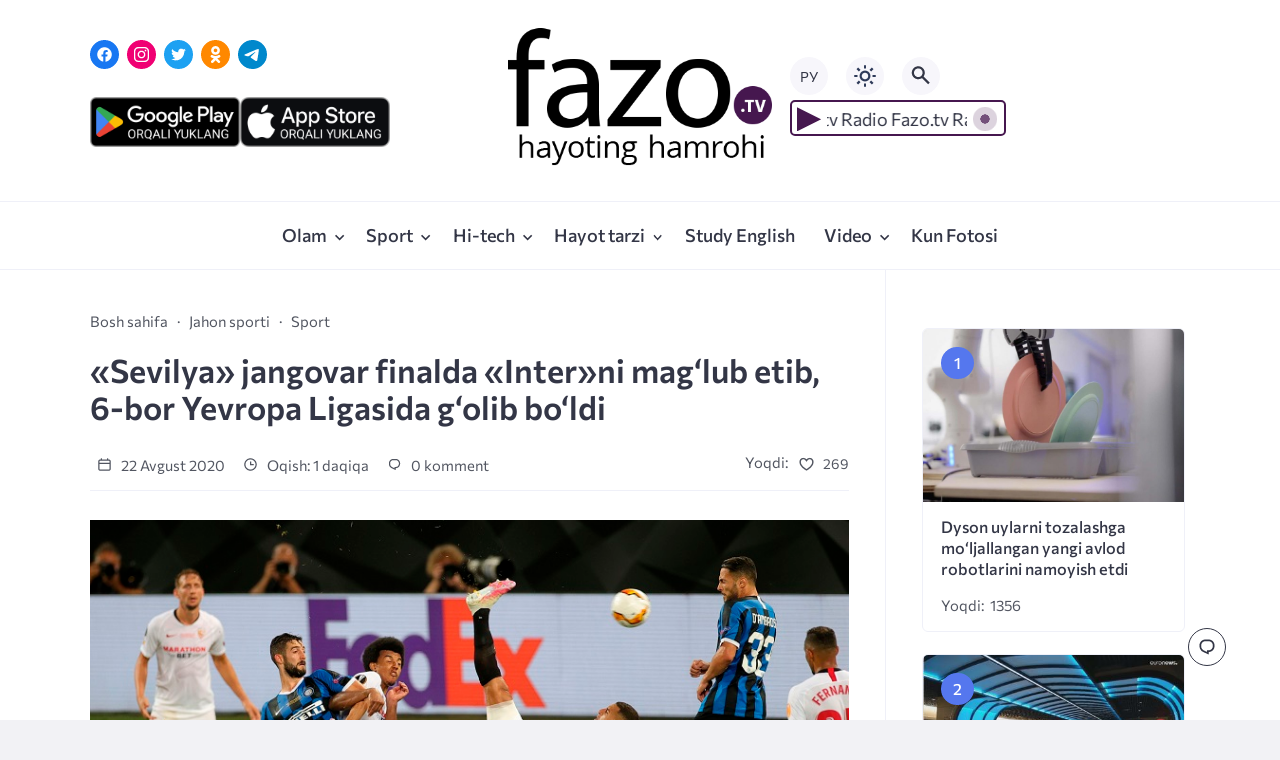

--- FILE ---
content_type: text/html; charset=UTF-8
request_url: https://fazo.tv/sport/sevilya-jangovar-finalda-inter-ni-mag-lub-etib-6-bor-yevropa-ligasida-g-olib-bo-ldi/
body_size: 18688
content:
<!doctype html>
<html lang="uz-UZ">


<head>

  <meta charset="UTF-8">
  <meta http-equiv="X-UA-Compatible" content="IE=edge">
  <meta name="viewport" content="width=device-width, initial-scale=1">
  <meta name="theme-color" content="#1c59bc">

  <script>
  // получаем активный режим из локального хранилища
  if (localStorage.theme) document.documentElement.setAttribute("data-theme", localStorage.theme);
  </script>

  <meta property="og:image" content="https://fazo.tv/wp-content/uploads/2020/08/22081.jpg"><link rel="preload" as="image" href="https://fazo.tv/wp-content/uploads/2020/08/22081.jpg"> 

  <meta name='robots' content='index, follow, max-image-preview:large, max-snippet:-1, max-video-preview:-1' />
	<style>img:is([sizes="auto" i], [sizes^="auto," i]) { contain-intrinsic-size: 3000px 1500px }</style>
	<link rel="alternate" hreflang="ru" href="https://fazo.tv/ru/sport-ru/sevilya-obygrala-inter-i-stala-pobeditelem-ligi-evropy/" />
<link rel="alternate" hreflang="uz" href="https://fazo.tv/sport/sevilya-jangovar-finalda-inter-ni-mag-lub-etib-6-bor-yevropa-ligasida-g-olib-bo-ldi/" />
<link rel="alternate" hreflang="x-default" href="https://fazo.tv/sport/sevilya-jangovar-finalda-inter-ni-mag-lub-etib-6-bor-yevropa-ligasida-g-olib-bo-ldi/" />

	<!-- This site is optimized with the Yoast SEO plugin v26.8 - https://yoast.com/product/yoast-seo-wordpress/ -->
	<title>«Sevilya» jangovar finalda «Inter»ni mag‘lub etib, 6-bor Yevropa Ligasida g‘olib bo‘ldi | Fazo.tv</title>
	<link rel="canonical" href="https://fazo.tv/sport/sevilya-jangovar-finalda-inter-ni-mag-lub-etib-6-bor-yevropa-ligasida-g-olib-bo-ldi/" />
	<meta property="og:locale" content="uz_UZ" />
	<meta property="og:type" content="article" />
	<meta property="og:title" content="«Sevilya» jangovar finalda «Inter»ni mag‘lub etib, 6-bor Yevropa Ligasida g‘olib bo‘ldi | Fazo.tv" />
	<meta property="og:description" content="Yevropa Ligasi finalida «Sevilya» va «Inter» klublari to‘qnash kelishdi. Jangovar va shiddatli tarzda o‘tgan bahsda De Yongning bosh bilan kiritgan to‘plari va Diyego Karlosning supergoli  andalusiyaliklarga g‘alaba keltirdi. «Neradzurri»ning gollariga Romelu Lukaku va Diyego Godin mualliflik qilishdi. Shu tariqa «Sevilya» o‘z tarixida 6-bor Yevropa Ligasida g‘olib bo‘ldi. Yevropa Ligasi, final Sevilya – Inter 3:2 21 [&hellip;]" />
	<meta property="og:url" content="https://fazo.tv/sport/sevilya-jangovar-finalda-inter-ni-mag-lub-etib-6-bor-yevropa-ligasida-g-olib-bo-ldi/" />
	<meta property="og:site_name" content="Fazo.tv" />
	<meta property="article:published_time" content="2020-08-22T11:37:25+00:00" />
	<meta property="og:image" content="https://fazo.tv/wp-content/uploads/2020/08/22081.jpg" />
	<meta property="og:image:width" content="800" />
	<meta property="og:image:height" content="486" />
	<meta property="og:image:type" content="image/jpeg" />
	<meta name="author" content="Fazo.tv" />
	<meta name="twitter:card" content="summary_large_image" />
	<meta name="twitter:label1" content="Written by" />
	<meta name="twitter:data1" content="Fazo.tv" />
	<meta name="twitter:label2" content="Est. reading time" />
	<meta name="twitter:data2" content="1 minute" />
	<script type="application/ld+json" class="yoast-schema-graph">{"@context":"https://schema.org","@graph":[{"@type":"Article","@id":"https://fazo.tv/sport/sevilya-jangovar-finalda-inter-ni-mag-lub-etib-6-bor-yevropa-ligasida-g-olib-bo-ldi/#article","isPartOf":{"@id":"https://fazo.tv/sport/sevilya-jangovar-finalda-inter-ni-mag-lub-etib-6-bor-yevropa-ligasida-g-olib-bo-ldi/"},"author":{"name":"Fazo.tv","@id":"https://fazo.tv/#/schema/person/a9b5d7a711773a7cb59471110c847a95"},"headline":"«Sevilya» jangovar finalda «Inter»ni mag‘lub etib, 6-bor Yevropa Ligasida g‘olib bo‘ldi","datePublished":"2020-08-22T11:37:25+00:00","mainEntityOfPage":{"@id":"https://fazo.tv/sport/sevilya-jangovar-finalda-inter-ni-mag-lub-etib-6-bor-yevropa-ligasida-g-olib-bo-ldi/"},"wordCount":127,"commentCount":0,"publisher":{"@id":"https://fazo.tv/#/schema/person/4ca99913bf3cc40c041f8de25eab7b87"},"image":{"@id":"https://fazo.tv/sport/sevilya-jangovar-finalda-inter-ni-mag-lub-etib-6-bor-yevropa-ligasida-g-olib-bo-ldi/#primaryimage"},"thumbnailUrl":"https://fazo.tv/wp-content/uploads/2020/08/22081.jpg","articleSection":["Jahon sporti","Sport"],"inLanguage":"uz-UZ","potentialAction":[{"@type":"CommentAction","name":"Comment","target":["https://fazo.tv/sport/sevilya-jangovar-finalda-inter-ni-mag-lub-etib-6-bor-yevropa-ligasida-g-olib-bo-ldi/#respond"]}]},{"@type":"WebPage","@id":"https://fazo.tv/sport/sevilya-jangovar-finalda-inter-ni-mag-lub-etib-6-bor-yevropa-ligasida-g-olib-bo-ldi/","url":"https://fazo.tv/sport/sevilya-jangovar-finalda-inter-ni-mag-lub-etib-6-bor-yevropa-ligasida-g-olib-bo-ldi/","name":"«Sevilya» jangovar finalda «Inter»ni mag‘lub etib, 6-bor Yevropa Ligasida g‘olib bo‘ldi | Fazo.tv","isPartOf":{"@id":"https://fazo.tv/#website"},"primaryImageOfPage":{"@id":"https://fazo.tv/sport/sevilya-jangovar-finalda-inter-ni-mag-lub-etib-6-bor-yevropa-ligasida-g-olib-bo-ldi/#primaryimage"},"image":{"@id":"https://fazo.tv/sport/sevilya-jangovar-finalda-inter-ni-mag-lub-etib-6-bor-yevropa-ligasida-g-olib-bo-ldi/#primaryimage"},"thumbnailUrl":"https://fazo.tv/wp-content/uploads/2020/08/22081.jpg","datePublished":"2020-08-22T11:37:25+00:00","inLanguage":"uz-UZ","potentialAction":[{"@type":"ReadAction","target":["https://fazo.tv/sport/sevilya-jangovar-finalda-inter-ni-mag-lub-etib-6-bor-yevropa-ligasida-g-olib-bo-ldi/"]}]},{"@type":"ImageObject","inLanguage":"uz-UZ","@id":"https://fazo.tv/sport/sevilya-jangovar-finalda-inter-ni-mag-lub-etib-6-bor-yevropa-ligasida-g-olib-bo-ldi/#primaryimage","url":"https://fazo.tv/wp-content/uploads/2020/08/22081.jpg","contentUrl":"https://fazo.tv/wp-content/uploads/2020/08/22081.jpg","width":800,"height":486},{"@type":"WebSite","@id":"https://fazo.tv/#website","url":"https://fazo.tv/","name":"Fazo.tv","description":"Hayoting Hamrohi","publisher":{"@id":"https://fazo.tv/#/schema/person/4ca99913bf3cc40c041f8de25eab7b87"},"potentialAction":[{"@type":"SearchAction","target":{"@type":"EntryPoint","urlTemplate":"https://fazo.tv/?s={search_term_string}"},"query-input":{"@type":"PropertyValueSpecification","valueRequired":true,"valueName":"search_term_string"}}],"inLanguage":"uz-UZ"},{"@type":["Person","Organization"],"@id":"https://fazo.tv/#/schema/person/4ca99913bf3cc40c041f8de25eab7b87","name":"Fazo.tv","image":{"@type":"ImageObject","inLanguage":"uz-UZ","@id":"https://fazo.tv/#/schema/person/image/","url":"https://fazo.tv/wp-content/uploads/2016/12/fazologo.png","contentUrl":"https://fazo.tv/wp-content/uploads/2016/12/fazologo.png","width":193,"height":110,"caption":"Fazo.tv"},"logo":{"@id":"https://fazo.tv/#/schema/person/image/"}},{"@type":"Person","@id":"https://fazo.tv/#/schema/person/a9b5d7a711773a7cb59471110c847a95","name":"Fazo.tv","image":{"@type":"ImageObject","inLanguage":"uz-UZ","@id":"https://fazo.tv/#/schema/person/image/","url":"https://secure.gravatar.com/avatar/00314d6e14d635c33a9154f32d8b41d0?s=96&d=mm&r=g","contentUrl":"https://secure.gravatar.com/avatar/00314d6e14d635c33a9154f32d8b41d0?s=96&d=mm&r=g","caption":"Fazo.tv"},"sameAs":["https://fazo.tv"]}]}</script>
	<!-- / Yoast SEO plugin. -->


<link rel='dns-prefetch' href='//www.googletagmanager.com' />

  <style media="screen">

:root {
      --mainColor: #333646;
      --bodyBg: #f2f2f5;
      --hoverColor: #1c59bc;
      --btnBg: #1c59bc;
      --btnColor: #ffffff;
      --btnBgHover: #152b8e;
      --navDropBg: #333646;
      --navDropColor: #ffffff;
      --navDropHover: #535770;
      --stickyNavBg: #333646;
      --stickyNavColor: #f7f6fb;
      --sectionBg: #f4f6fb;
    }

    :root[data-theme="light"] {
      color-scheme: light;
      --mainColor: #333646;
      --bodyBg: #f2f2f5;
      --hoverColor: #1c59bc;
      --btnBg: #1c59bc;
      --btnColor: #ffffff;
      --btnBgHover: #152b8e;
      --navDropBg: #333646;
      --navDropColor: #ffffff;
      --navDropHover: #535770;
      --stickyNavBg: #333646;
      --stickyNavColor: #f7f6fb;
      --sectionBg: #f4f6fb;
    }

    :root[data-theme="dark"] {
      color-scheme: dark;
      --placeholder: #a7a8ba;
      --bodyBg: rgb(25, 25, 37);
      --mainColor: #f7f6fb;
      --lightColor: #23232e;
      --greyColor: rgb(96, 100, 132);
      --greyBg: #222;
      --borderColor: #333;
      --hoverColor: rgb(101, 147, 233);
      --sectionBg: #292a37;
      --navDropBg: #333646;
      --navDropColor: #f7f6fb;
      --navDropHover: #23232e;
      --stickyNavBg: #333646;
      --stickyNavColor: #f7f6fb;
      --btnBg: #1c59bc;
      --btnColor: #ffffff;
      --btnBgHover: #152b8e;
    }

        .dark-mode-logo,
    .footer-content__img--dark {
      display: none
    }

    html[data-theme="dark"] .dark-mode-logo,
    html[data-theme="dark"] .footer-content__img--dark {
      display: block
    }

    html[data-theme="dark"] .light-mod-logo,
    html[data-theme="dark"] .footer-content__img--light {
      display: none
    }

        
    .back2top{right: 20px} @media only screen and (max-width:414px){.backtop{right: 10px}}
          
            
        
          
      

  .top-section {
    margin-top: 0 !important;
  }

  .top-section:not(:first-child) {
    margin-top: 3rem;
  }

  @media (max-width:1100px) {
    .top-section {
      margin-bottom: 3rem !important
    }
  }

  .top-section__list {
    display: grid;
    grid-template-columns: repeat(4, 1fr);
    background-color: var(--greyColor);
  }


  @media (max-width:1160px) {
    .top-section__list {
      grid-template-columns: repeat(2, 1fr);
    }
  }

  @media (max-width:500px) {
    .top-section__list {
      display: block;
    }
  }

  .top-section__item {
    position: relative;
  }


  .top-section-article {
    display: block;
    position: relative;
    z-index: 10;
    background-position: center center;
    background-repeat: no-repeat;
    background-size: cover;
    height: 360px;
  }

  @media (max-width:1160px) {
    .top-section-article {
      height: 260px;
    }
  }

  .top-section-article::before {
    position: absolute;
    top: 0;
    left: 0;
    z-index: 1;
    width: 100%;
    height: 100%;
    content: "";
    background: linear-gradient(to bottom, rgba(0, 0, 0, 0) 0%, rgba(0, 0, 0, .45) 56%, rgba(0, 0, 0, .45) 100%);
    transition: opacity 400ms ease-in;
  }

  .top-section__item:hover .top-section-article::before {
    opacity: 0.8;
    transition: opacity 300ms ease-in;
  }

  .top-section-article__caption {
    min-height: 140px;
    padding: 0 2.5rem;
    position: absolute;
    bottom: 2rem;
    left: 0;
    z-index: 1;
    display: flex;
    flex-direction: column;
    width: 100%;
    height: auto;
    transform: translateY(0);
    transition: transform 400ms ease-in-out;
  }

  @media (max-width:1300px) {
    .top-section-article__caption {
      padding: 0 2rem;
      min-height: auto;
    }
  }

  @media (max-width:700px) {
    .top-section-article__caption {
      padding: 0 1.2rem;
      padding-bottom: 25px;
      bottom: 0;
    }
  }



  @media (max-width:500px) {
    .top-section-article__caption {
      padding: 0 2rem;
      padding-bottom: 35px;
    }
  }

  .top-section-article__title {
    margin-bottom: auto;
    padding-bottom: 1rem;
    display: block;
    font-size: 1.3rem;
    font-weight: var(--bold);
    line-height: 135%;
  }

  @media (max-width:1160px) {
    .top-section-article__title {
      font-size: 1.2rem;
    }
  }

  @media (max-width:600px) {
    .top-section-article__title {
      font-size: 1rem;
    }
  }

  @media (max-width:500px) {
    .top-section-article__title {
      font-size: 1.3rem;
    }
  }

  .top-section-article:hover .hover-bottom-border {
    background-size: 100% 100%;
    transition: background-size 800ms ease-in-out;
  }

  .top-section-article__link {
    color: var(--lightColor);
    text-decoration: none
  }

  .top-section-article__link:hover {
    color: var(--lightColor);
    text-decoration: none
  }

  html[data-theme="dark"] .top-section-article__link {
    color: var(--mainColor);
  }


  .site-header {
    padding-top: 1.2rem;
    border-bottom: 1px solid var(--borderColor);
  }

  .site-header__wrap {
    margin-bottom: 1.5rem !important;
    display: flex;
    flex-direction: row;
    justify-content: space-between;
    align-items: center;
  }

  @media(max-width: 600px) {
    .site-header__wrap {
      flex-direction: column;
      justify-content: center;
    }
  }

  .site-header__btns {
    display: flex;
    justify-content: end;
  }

  .site-search-btn {
    margin-left: 1rem;
    width: 38px;
    height: 38px;
    background-color: var(--greyBg);
    color: var(--mainColor);
    border-radius: 50%;
  }

  .site-search-btn svg {
    width: 34px;
    height: 34px;
    fill: currentColor;
  }

  .site-header__socials,
  .site-header__btns {
    flex: 1;
  }

  .site-header__branding {
    margin: 0 auto;
    padding: 0 1rem;
    max-width: 300px;
    display: flex;
    justify-content: center;
    position: relative;
  }

  @media(max-width: 1100px) {
    .site-header__branding {
      padding: 0;
      max-width: 230px;
    }
  }

  @media(max-width: 600px) {
    .site-header__branding {
      margin-bottom: 1.2rem;
    }
  }


  .site-title {
    display: inline-flex;
    text-align: center;
    font-size: 1.4rem;
    font-weight: var(--bold);
    line-height: 115%;
  }

  .site-title__link {
    color: var(--mainColor);
    text-decoration: none;
  }

  .site-title__link:hover {
    color: var(--hoverColor);
    text-decoration: none;
  }

  .language_ru_btn, .language_uz_btn {
    margin-right: 1rem;
    position: relative;
    font-size: 14px;
    z-index: 1;
    width: 38px;
    height: 38px;
    background-color: var(--greyBg);
    color: var(--mainColor);
    border-radius: 50%;
    overflow: hidden;
    transition: transform 800ms ease-in-out;
  }

  html[lang="uz-UZ"] .language_uz_btn{
    display: none;
  }

  html[lang="ru-RU"] .language_ru_btn{
    display: none;
  }

  html[data-theme="dark"] .language_ru_btn, html[data-theme="dark"] .language_uz_btn{
    background-color: #2849a3;
  }

  .mobile-socials-btn {
    margin-right: 1rem;
    position: relative;
    z-index: 1;
    display: none;
    width: 38px;
    height: 38px;
    background-color: var(--greyBg);
    color: var(--mainColor);
    border-radius: 50%;
    overflow: hidden;
    transition: transform 800ms ease-in-out;
  }

  .mobile-socials-btn svg {
    width: 24px;
    height: 24px;
    fill: currentColor;
  }

  @media(max-width: 1100px) {
    .site-header__socials {
      display: none;
    }

    .mobile-socials-btn {
      display: block;
    }
  }

  

  html[data-theme="dark"] .site-search-btn,
  html[data-theme="dark"] .mobile-socials-btn,
  html[data-theme="dark"] .theme-switch,
  html[data-theme="dark"] .mobile-menu-btn,
  html[data-theme="dark"] .post-info-ellipses__wrap {
    background-color: #2849a3;
  }


    
    .toggle-comments {
      margin-bottom: 2rem;
      padding: 1rem 0;
      display: flex;
      justify-content: center;
      align-items: center;
      width: 100%;
      background-color: var(--btnBg);
      color: var(--btnColor);
      font-family: inherit;
      border-radius: 6px;
      font-size: 1rem;
      line-height: 1;
      font-weight: var(--medium);
      transition: background-color 300ms ease-in-out, color 300ms ease-in-out;
    }

    .toggle-comments:hover {
      background-color: var(--btnBgHover);
      color: var(--btnColor);
    }

    .toggle-comments svg {
      fill: currentColor;
      width: 1.5rem;
      height: 1.5rem;
      object-fit: cover;
    }

    .toggle-comments span {
      margin-right: 0.7rem;
    }

    .remove-toggle {
      display: none
    }

    .comments__wrapper {
      height: 0;
      display: none;
      overflow: hidden;
      opacity: 0;
    }

        
    blockquote{ border-color: #57e }  
    .recent-list__item::before { background-color: #57e}
    .featured-list__item::before { background-color: #e7327d}

  </style>
<link rel='stylesheet' id='wp-block-library-css' href='https://fazo.tv/wp-includes/css/dist/block-library/style.min.css?ver=6.7.4' media='all' />
<style id='classic-theme-styles-inline-css'>
/*! This file is auto-generated */
.wp-block-button__link{color:#fff;background-color:#32373c;border-radius:9999px;box-shadow:none;text-decoration:none;padding:calc(.667em + 2px) calc(1.333em + 2px);font-size:1.125em}.wp-block-file__button{background:#32373c;color:#fff;text-decoration:none}
</style>
<style id='global-styles-inline-css'>
:root{--wp--preset--aspect-ratio--square: 1;--wp--preset--aspect-ratio--4-3: 4/3;--wp--preset--aspect-ratio--3-4: 3/4;--wp--preset--aspect-ratio--3-2: 3/2;--wp--preset--aspect-ratio--2-3: 2/3;--wp--preset--aspect-ratio--16-9: 16/9;--wp--preset--aspect-ratio--9-16: 9/16;--wp--preset--color--black: #000000;--wp--preset--color--cyan-bluish-gray: #abb8c3;--wp--preset--color--white: #ffffff;--wp--preset--color--pale-pink: #f78da7;--wp--preset--color--vivid-red: #cf2e2e;--wp--preset--color--luminous-vivid-orange: #ff6900;--wp--preset--color--luminous-vivid-amber: #fcb900;--wp--preset--color--light-green-cyan: #7bdcb5;--wp--preset--color--vivid-green-cyan: #00d084;--wp--preset--color--pale-cyan-blue: #8ed1fc;--wp--preset--color--vivid-cyan-blue: #0693e3;--wp--preset--color--vivid-purple: #9b51e0;--wp--preset--gradient--vivid-cyan-blue-to-vivid-purple: linear-gradient(135deg,rgba(6,147,227,1) 0%,rgb(155,81,224) 100%);--wp--preset--gradient--light-green-cyan-to-vivid-green-cyan: linear-gradient(135deg,rgb(122,220,180) 0%,rgb(0,208,130) 100%);--wp--preset--gradient--luminous-vivid-amber-to-luminous-vivid-orange: linear-gradient(135deg,rgba(252,185,0,1) 0%,rgba(255,105,0,1) 100%);--wp--preset--gradient--luminous-vivid-orange-to-vivid-red: linear-gradient(135deg,rgba(255,105,0,1) 0%,rgb(207,46,46) 100%);--wp--preset--gradient--very-light-gray-to-cyan-bluish-gray: linear-gradient(135deg,rgb(238,238,238) 0%,rgb(169,184,195) 100%);--wp--preset--gradient--cool-to-warm-spectrum: linear-gradient(135deg,rgb(74,234,220) 0%,rgb(151,120,209) 20%,rgb(207,42,186) 40%,rgb(238,44,130) 60%,rgb(251,105,98) 80%,rgb(254,248,76) 100%);--wp--preset--gradient--blush-light-purple: linear-gradient(135deg,rgb(255,206,236) 0%,rgb(152,150,240) 100%);--wp--preset--gradient--blush-bordeaux: linear-gradient(135deg,rgb(254,205,165) 0%,rgb(254,45,45) 50%,rgb(107,0,62) 100%);--wp--preset--gradient--luminous-dusk: linear-gradient(135deg,rgb(255,203,112) 0%,rgb(199,81,192) 50%,rgb(65,88,208) 100%);--wp--preset--gradient--pale-ocean: linear-gradient(135deg,rgb(255,245,203) 0%,rgb(182,227,212) 50%,rgb(51,167,181) 100%);--wp--preset--gradient--electric-grass: linear-gradient(135deg,rgb(202,248,128) 0%,rgb(113,206,126) 100%);--wp--preset--gradient--midnight: linear-gradient(135deg,rgb(2,3,129) 0%,rgb(40,116,252) 100%);--wp--preset--font-size--small: 13px;--wp--preset--font-size--medium: 20px;--wp--preset--font-size--large: 36px;--wp--preset--font-size--x-large: 42px;--wp--preset--spacing--20: 0.44rem;--wp--preset--spacing--30: 0.67rem;--wp--preset--spacing--40: 1rem;--wp--preset--spacing--50: 1.5rem;--wp--preset--spacing--60: 2.25rem;--wp--preset--spacing--70: 3.38rem;--wp--preset--spacing--80: 5.06rem;--wp--preset--shadow--natural: 6px 6px 9px rgba(0, 0, 0, 0.2);--wp--preset--shadow--deep: 12px 12px 50px rgba(0, 0, 0, 0.4);--wp--preset--shadow--sharp: 6px 6px 0px rgba(0, 0, 0, 0.2);--wp--preset--shadow--outlined: 6px 6px 0px -3px rgba(255, 255, 255, 1), 6px 6px rgba(0, 0, 0, 1);--wp--preset--shadow--crisp: 6px 6px 0px rgba(0, 0, 0, 1);}:where(.is-layout-flex){gap: 0.5em;}:where(.is-layout-grid){gap: 0.5em;}body .is-layout-flex{display: flex;}.is-layout-flex{flex-wrap: wrap;align-items: center;}.is-layout-flex > :is(*, div){margin: 0;}body .is-layout-grid{display: grid;}.is-layout-grid > :is(*, div){margin: 0;}:where(.wp-block-columns.is-layout-flex){gap: 2em;}:where(.wp-block-columns.is-layout-grid){gap: 2em;}:where(.wp-block-post-template.is-layout-flex){gap: 1.25em;}:where(.wp-block-post-template.is-layout-grid){gap: 1.25em;}.has-black-color{color: var(--wp--preset--color--black) !important;}.has-cyan-bluish-gray-color{color: var(--wp--preset--color--cyan-bluish-gray) !important;}.has-white-color{color: var(--wp--preset--color--white) !important;}.has-pale-pink-color{color: var(--wp--preset--color--pale-pink) !important;}.has-vivid-red-color{color: var(--wp--preset--color--vivid-red) !important;}.has-luminous-vivid-orange-color{color: var(--wp--preset--color--luminous-vivid-orange) !important;}.has-luminous-vivid-amber-color{color: var(--wp--preset--color--luminous-vivid-amber) !important;}.has-light-green-cyan-color{color: var(--wp--preset--color--light-green-cyan) !important;}.has-vivid-green-cyan-color{color: var(--wp--preset--color--vivid-green-cyan) !important;}.has-pale-cyan-blue-color{color: var(--wp--preset--color--pale-cyan-blue) !important;}.has-vivid-cyan-blue-color{color: var(--wp--preset--color--vivid-cyan-blue) !important;}.has-vivid-purple-color{color: var(--wp--preset--color--vivid-purple) !important;}.has-black-background-color{background-color: var(--wp--preset--color--black) !important;}.has-cyan-bluish-gray-background-color{background-color: var(--wp--preset--color--cyan-bluish-gray) !important;}.has-white-background-color{background-color: var(--wp--preset--color--white) !important;}.has-pale-pink-background-color{background-color: var(--wp--preset--color--pale-pink) !important;}.has-vivid-red-background-color{background-color: var(--wp--preset--color--vivid-red) !important;}.has-luminous-vivid-orange-background-color{background-color: var(--wp--preset--color--luminous-vivid-orange) !important;}.has-luminous-vivid-amber-background-color{background-color: var(--wp--preset--color--luminous-vivid-amber) !important;}.has-light-green-cyan-background-color{background-color: var(--wp--preset--color--light-green-cyan) !important;}.has-vivid-green-cyan-background-color{background-color: var(--wp--preset--color--vivid-green-cyan) !important;}.has-pale-cyan-blue-background-color{background-color: var(--wp--preset--color--pale-cyan-blue) !important;}.has-vivid-cyan-blue-background-color{background-color: var(--wp--preset--color--vivid-cyan-blue) !important;}.has-vivid-purple-background-color{background-color: var(--wp--preset--color--vivid-purple) !important;}.has-black-border-color{border-color: var(--wp--preset--color--black) !important;}.has-cyan-bluish-gray-border-color{border-color: var(--wp--preset--color--cyan-bluish-gray) !important;}.has-white-border-color{border-color: var(--wp--preset--color--white) !important;}.has-pale-pink-border-color{border-color: var(--wp--preset--color--pale-pink) !important;}.has-vivid-red-border-color{border-color: var(--wp--preset--color--vivid-red) !important;}.has-luminous-vivid-orange-border-color{border-color: var(--wp--preset--color--luminous-vivid-orange) !important;}.has-luminous-vivid-amber-border-color{border-color: var(--wp--preset--color--luminous-vivid-amber) !important;}.has-light-green-cyan-border-color{border-color: var(--wp--preset--color--light-green-cyan) !important;}.has-vivid-green-cyan-border-color{border-color: var(--wp--preset--color--vivid-green-cyan) !important;}.has-pale-cyan-blue-border-color{border-color: var(--wp--preset--color--pale-cyan-blue) !important;}.has-vivid-cyan-blue-border-color{border-color: var(--wp--preset--color--vivid-cyan-blue) !important;}.has-vivid-purple-border-color{border-color: var(--wp--preset--color--vivid-purple) !important;}.has-vivid-cyan-blue-to-vivid-purple-gradient-background{background: var(--wp--preset--gradient--vivid-cyan-blue-to-vivid-purple) !important;}.has-light-green-cyan-to-vivid-green-cyan-gradient-background{background: var(--wp--preset--gradient--light-green-cyan-to-vivid-green-cyan) !important;}.has-luminous-vivid-amber-to-luminous-vivid-orange-gradient-background{background: var(--wp--preset--gradient--luminous-vivid-amber-to-luminous-vivid-orange) !important;}.has-luminous-vivid-orange-to-vivid-red-gradient-background{background: var(--wp--preset--gradient--luminous-vivid-orange-to-vivid-red) !important;}.has-very-light-gray-to-cyan-bluish-gray-gradient-background{background: var(--wp--preset--gradient--very-light-gray-to-cyan-bluish-gray) !important;}.has-cool-to-warm-spectrum-gradient-background{background: var(--wp--preset--gradient--cool-to-warm-spectrum) !important;}.has-blush-light-purple-gradient-background{background: var(--wp--preset--gradient--blush-light-purple) !important;}.has-blush-bordeaux-gradient-background{background: var(--wp--preset--gradient--blush-bordeaux) !important;}.has-luminous-dusk-gradient-background{background: var(--wp--preset--gradient--luminous-dusk) !important;}.has-pale-ocean-gradient-background{background: var(--wp--preset--gradient--pale-ocean) !important;}.has-electric-grass-gradient-background{background: var(--wp--preset--gradient--electric-grass) !important;}.has-midnight-gradient-background{background: var(--wp--preset--gradient--midnight) !important;}.has-small-font-size{font-size: var(--wp--preset--font-size--small) !important;}.has-medium-font-size{font-size: var(--wp--preset--font-size--medium) !important;}.has-large-font-size{font-size: var(--wp--preset--font-size--large) !important;}.has-x-large-font-size{font-size: var(--wp--preset--font-size--x-large) !important;}
:where(.wp-block-post-template.is-layout-flex){gap: 1.25em;}:where(.wp-block-post-template.is-layout-grid){gap: 1.25em;}
:where(.wp-block-columns.is-layout-flex){gap: 2em;}:where(.wp-block-columns.is-layout-grid){gap: 2em;}
:root :where(.wp-block-pullquote){font-size: 1.5em;line-height: 1.6;}
</style>
<link rel='stylesheet' id='wpml-blocks-css' href='https://fazo.tv/wp-content/plugins/sitepress-multilingual-cms/dist/css/blocks/styles.css?ver=4.6.4' media='all' />
<link rel='stylesheet' id='wpml-legacy-dropdown-0-css' href='https://fazo.tv/wp-content/plugins/sitepress-multilingual-cms/templates/language-switchers/legacy-dropdown/style.min.css?ver=1' media='all' />
<style id='wpml-legacy-dropdown-0-inline-css'>
.wpml-ls-statics-shortcode_actions{background-color:#ffffff;}.wpml-ls-statics-shortcode_actions, .wpml-ls-statics-shortcode_actions .wpml-ls-sub-menu, .wpml-ls-statics-shortcode_actions a {border-color:#cdcdcd;}.wpml-ls-statics-shortcode_actions a, .wpml-ls-statics-shortcode_actions .wpml-ls-sub-menu a, .wpml-ls-statics-shortcode_actions .wpml-ls-sub-menu a:link, .wpml-ls-statics-shortcode_actions li:not(.wpml-ls-current-language) .wpml-ls-link, .wpml-ls-statics-shortcode_actions li:not(.wpml-ls-current-language) .wpml-ls-link:link {color:#444444;background-color:#ffffff;}.wpml-ls-statics-shortcode_actions a, .wpml-ls-statics-shortcode_actions .wpml-ls-sub-menu a:hover,.wpml-ls-statics-shortcode_actions .wpml-ls-sub-menu a:focus, .wpml-ls-statics-shortcode_actions .wpml-ls-sub-menu a:link:hover, .wpml-ls-statics-shortcode_actions .wpml-ls-sub-menu a:link:focus {color:#000000;background-color:#eeeeee;}.wpml-ls-statics-shortcode_actions .wpml-ls-current-language > a {color:#444444;background-color:#ffffff;}.wpml-ls-statics-shortcode_actions .wpml-ls-current-language:hover>a, .wpml-ls-statics-shortcode_actions .wpml-ls-current-language>a:focus {color:#000000;background-color:#eeeeee;}
</style>
<link rel='stylesheet' id='parent-style-css' href='https://fazo.tv/wp-content/themes/citynews-3/style.css?ver=6.7.4' media='all' />
<link rel='stylesheet' id='cn3-style-css' href='https://fazo.tv/wp-content/themes/citynews-3-child-theme/style.css?ver=1.0.0' media='all' />

<meta name="generator" content="WPML ver:4.6.4 stt:46,57;" />
<meta name="generator" content="Site Kit by Google 1.170.0" />  <link rel="preload" as="font" type="font/woff2" href="https://fazo.tv/wp-content/themes/citynews-3/assets/fonts/commissioner/commissioner-v13-latin_cyrillic-regular.woff2" crossorigin>
  <link rel="preload" as="font" type="font/woff2" href="https://fazo.tv/wp-content/themes/citynews-3/assets/fonts/commissioner/commissioner-v13-latin_cyrillic-500.woff2" crossorigin>
  <link rel="preload" as="font" type="font/woff2" href="https://fazo.tv/wp-content/themes/citynews-3/assets/fonts/commissioner/commissioner-v13-latin_cyrillic-600.woff2" crossorigin>


<!-- Google AdSense meta tags added by Site Kit -->
<meta name="google-adsense-platform-account" content="ca-host-pub-2644536267352236">
<meta name="google-adsense-platform-domain" content="sitekit.withgoogle.com">
<!-- End Google AdSense meta tags added by Site Kit -->
<style>
/* kwsmiles preset */
.kws-wrapper{ position:relative; z-index:99; }
.sm_list{ z-index:9999; position:absolute; bottom:.3em; left:.3em; }
.sm_container{
	display:none; position:absolute; top:0; left:0; box-sizing:border-box;
	width:410px; background:#fff; padding:5px;
	border-radius:2px; box-shadow: 0 1px 2px rgba(0, 0, 0, 0.35);
	max-height:200px; overflow-y:auto; overflow-x:hidden;
}
.sm_container:after{ content:''; display:table; clear:both; }
.sm_container .smiles_button{ cursor:pointer; width:50px; height:35px; display:block; float:left; background-position:center center; background-repeat:no-repeat; /*background-size:contain;*/ }
.sm_container .smiles_button:hover{ background-color:rgba(200, 222, 234, 0.32); }
.kws-smiley{ display:inline !important; border:none !important; box-shadow:none !important; background:none !important; padding:0; margin:0 .07em !important; vertical-align:-0.4em !important;
}

.sm_list.topright{ top:.3em; right:.3em; bottom:auto; left:auto; }
.sm_list.topright .sm_container{ right:0; left:auto; }
.sm_list.bottomright{ top:auto; right:.3em; bottom:.3em; left:auto; }
.sm_list.bottomright .sm_container{ top:auto; right:0; bottom:0; left:auto; }

.sm_list.skype_big, .sm_list.skype_big .smiles_button{ background-size:contain; }

.sm_list {
bottom: 15px;
    left: 5px;}
.sm_container{ height: 120px}</style>
  
    <link rel="icon" type="image/x-icon" href="https://fazo.tv/wp-content/uploads/2023/11/favicon.png">
    <link rel="apple-touch-icon" href="https://fazo.tv/wp-content/uploads/2023/11/favicon.png">
    <link rel="apple-touch-icon" sizes="76x76" href="https://fazo.tv/wp-content/uploads/2023/11/favicon.png">
    <link rel="apple-touch-icon" sizes="192x192" href="https://fazo.tv/wp-content/uploads/2023/11/favicon.png">
    <link rel="apple-touch-startup-image" href="https://fazo.tv/wp-content/uploads/2023/11/favicon.png">

    
  <!-- Google tag (gtag.js) -->
<script async src="https://www.googletagmanager.com/gtag/js?id=UA-26707173-1"></script>
<script>
  window.dataLayer = window.dataLayer || [];
  function gtag(){dataLayer.push(arguments);}
  gtag('js', new Date());

  gtag('config', 'UA-26707173-1');
</script>
</head>

<body class="post-template-default single single-post postid-17518 single-format-standard wp-embed-responsive body" itemscope itemtype="http://schema.org/WebPage">

  
  
  <div id="site-wrapper" class="site-wrapper">

    <header class="site-header">
      
      <div class="container site-header__wrap">

                <div class="site-header__socials">
<ul class="social-btns">
  <!--noindex-->
  
      <li class="social-btns__item">
      <a href="https://www.facebook.com/fazooootv/" class="social-btns__link" rel="nofollow" aria-label="Facebook">
        <svg>
          <use xlink:href="https://fazo.tv/wp-content/themes/citynews-3/assets/img/sprite.svg#facebook"></use>
        </svg>
      </a>
    </li>
  
      <li class="social-btns__item">
      <a href="https://www.instagram.com/fazo.tv/" class="social-btns__link" rel="nofollow" aria-label="Instagram">
        <svg>
          <use xlink:href="https://fazo.tv/wp-content/themes/citynews-3/assets/img/sprite.svg#instagram"></use>
        </svg>
      </a>
    </li>
  
  
      <li class="social-btns__item">
      <a href="https://twitter.com/Fazo_tv" class="social-btns__link" rel="nofollow" aria-label="Twitter">
        <svg>
          <use xlink:href="https://fazo.tv/wp-content/themes/citynews-3/assets/img/sprite.svg#twitter"></use>
        </svg>
      </a>
    </li>
  
      <li class="social-btns__item">
      <a href="https://ok.ru/profile/525030793897" class="social-btns__link" rel="nofollow" aria-label="Одноклассники">
        <svg>
          <use xlink:href="https://fazo.tv/wp-content/themes/citynews-3/assets/img/sprite.svg#ok"></use>
        </svg>
      </a>
    </li>
  
      <li class="social-btns__item">
      <a href="tg://resolve?domain=fazotv" class="social-btns__link" rel="nofollow" aria-label="Telegram">
        <svg>
          <use xlink:href="https://fazo.tv/wp-content/themes/citynews-3/assets/img/sprite.svg#telegram"></use>
        </svg>
      </a>
    </li>
  
    <!--/noindex-->
</ul>        <br>
        <div class="mobile_app" style="display: inline-flex; max-width: 300px;">
          <a href="https://play.google.com/store/apps/details?id=com.tv.fazo" target="_blank"><img src="https://fazo.tv/wp-content/uploads/2024/07/google_play.png" alt=""></img></a>
          <a href="https://apps.apple.com/app/fazo-tv-hayoting-hamrohi/id6590612233" target="_blank"><img src="https://fazo.tv/wp-content/uploads/2024/07/app_store.png" alt=""></img></a>
        </div>
        
        </div>
        

        <div class="site-header__branding">

          
    <a class="site-title__link" href="https://fazo.tv/">
      <img class="site-title__logo light-mod-logo" src="https://fazo.tv/wp-content/uploads/2023/11/fazotv_uz_light.png" alt="Fazo.tv" width="386" height="220">

      
        <img class="site-title__logo dark-mode-logo" src="https://fazo.tv/wp-content/uploads/2023/11/fazotv_uz_dark.png" alt="Fazo.tv" width="386" height="220">

          </a>

    
          </div>
        <div class="mobile_apps_in_mobile" style="display: none;">
            <a class="mobile_android_app" style="display: none;" href="https://play.google.com/store/apps/details?id=com.tv.fazo" target="_blank"><img src="https://fazo.tv/wp-content/uploads/2024/07/google_play.png" alt=""></img></a>
            <a class="mobile_ios_app" style="display: none;" href="https://apps.apple.com/app/fazo-tv-hayoting-hamrohi/id6590612233" target="_blank"><img src="https://fazo.tv/wp-content/uploads/2024/07/app_store.png" alt=""></img></a>
          </div>  
        <div class="site-header_right">
          
          <div class="site-header__btns" style="flex: 1;">
              <button id="language_btn" lang="ru" class="language_ru_btn" type="button" aria-label="Переключить на русский язык" rel="Russian language">
                РУ
              </button>

              <button id="language_btn" lang="uz" class="language_uz_btn" type="button" aria-label="Uzbek tiliga otish" rel="Uzbek language">
                UZ
              </button>

                          <button class="mobile-socials-btn" type="button" aria-label="Показать кнопки социальных сетей" rel="mob-social">
                <svg>
                  <use xlink:href="https://fazo.tv/wp-content/themes/citynews-3/assets/img/sprite.svg#socials"></use>
                </svg>
              </button>
            
            
    <div class="theme-switch">
      <label class="switch"><input type="checkbox" class="gp-checkbox" aria-label="Изменить режим - светлый или темный"></label>
    </div>

  

                          <button class="site-search-btn open_modal" 
              aria-label="Открыть поиск по сайту" rel="search">
                <svg>
                  <use xlink:href="https://fazo.tv/wp-content/themes/citynews-3/assets/img/sprite.svg#search"></use>
                </svg>
              </button>
            
            <button class="mobile-menu-btn" 
            aria-label="Открыть мобильное меню">
              <span class="mobile-menu-btn__line"></span>
            </button>

          </div><!-- // site-header__btns -->
          <div class="site-header__player">
            <div class="player_root">
              <div class="player_btn">
                <span class="buffering hide"></span>
                <span id="play-button-container" class="">
                    <span class="play-button play-button-before"></span>
                    <span class="play-button play-button-after"></span>
                </span>
              </div>
              <div class="player_title">
                <div class="marquee">
                  <div class="track">
                      <div class="content">&nbsp;Fazo.tv Radio Fazo.tv Radio Fazo.tv Radio Fazo.tv Radio Fazo.tv Radio </div>
                      </div>
                  </div>
                <span class="pulser"></span>
              </div>
            </div>
          </div>
        
        </div>

      </div><!-- // container -->
     

      <nav class="site-nav" itemscope itemtype="http://www.schema.org/SiteNavigationElement">
        <div class="container">
          <ul id="menu-mainmenu" class="nav-menu"><li id="menu-item-3490" class="menu-item menu-item-type-taxonomy menu-item-object-category menu-item-has-children menu-item-3490"><a href="https://fazo.tv/category/olam-uz/"><span itemprop="name">Olam</span></a>
<ul class="sub-menu">
	<li id="menu-item-4483" class="menu-item menu-item-type-taxonomy menu-item-object-category menu-item-4483"><a href="https://fazo.tv/category/olam-uz/yangilik/"><span itemprop="name">Yangiliklar</span></a></li>
	<li id="menu-item-4485" class="menu-item menu-item-type-taxonomy menu-item-object-category menu-item-4485"><a href="https://fazo.tv/category/olam-uz/nima/"><span itemprop="name">Nima?</span></a></li>
	<li id="menu-item-4484" class="menu-item menu-item-type-taxonomy menu-item-object-category menu-item-4484"><a href="https://fazo.tv/category/olam-uz/qiziqarli-faktlar/"><span itemprop="name">Qiziqarli faktlar</span></a></li>
	<li id="menu-item-4487" class="menu-item menu-item-type-taxonomy menu-item-object-category menu-item-4487"><a href="https://fazo.tv/category/olam-uz/tabiat/"><span itemprop="name">Tabiat</span></a></li>
	<li id="menu-item-4486" class="menu-item menu-item-type-taxonomy menu-item-object-category menu-item-4486"><a href="https://fazo.tv/category/olam-uz/fan/"><span itemprop="name">Fan</span></a></li>
</ul>
</li>
<li id="menu-item-3491" class="menu-item menu-item-type-taxonomy menu-item-object-category current-post-ancestor current-menu-parent current-post-parent menu-item-has-children menu-item-3491"><a href="https://fazo.tv/category/sport/"><span itemprop="name">Sport</span></a>
<ul class="sub-menu">
	<li id="menu-item-4489" class="menu-item menu-item-type-taxonomy menu-item-object-category menu-item-4489"><a href="https://fazo.tv/category/sport/ozbek-sport/"><span itemprop="name">O’zbek sporti</span></a></li>
	<li id="menu-item-4488" class="menu-item menu-item-type-taxonomy menu-item-object-category current-post-ancestor current-menu-parent current-post-parent menu-item-4488"><a href="https://fazo.tv/category/sport/jahon-sport/"><span itemprop="name">Jahon sporti</span></a></li>
</ul>
</li>
<li id="menu-item-3492" class="menu-item menu-item-type-taxonomy menu-item-object-category menu-item-has-children menu-item-3492"><a href="https://fazo.tv/category/hitech/"><span itemprop="name">Hi-tech</span></a>
<ul class="sub-menu">
	<li id="menu-item-4490" class="menu-item menu-item-type-taxonomy menu-item-object-category menu-item-4490"><a href="https://fazo.tv/category/hitech/gadjetlar/"><span itemprop="name">Gadjetlar</span></a></li>
	<li id="menu-item-4491" class="menu-item menu-item-type-taxonomy menu-item-object-category menu-item-4491"><a href="https://fazo.tv/category/hitech/voqea/"><span itemprop="name">Qiziqarli voqealar</span></a></li>
	<li id="menu-item-4492" class="menu-item menu-item-type-taxonomy menu-item-object-category menu-item-4492"><a href="https://fazo.tv/category/hitech/maslahat/"><span itemprop="name">Texnik maslahatlar</span></a></li>
</ul>
</li>
<li id="menu-item-3493" class="menu-item menu-item-type-taxonomy menu-item-object-category menu-item-has-children menu-item-3493"><a href="https://fazo.tv/category/hayot/"><span itemprop="name">Hayot tarzi</span></a>
<ul class="sub-menu">
	<li id="menu-item-4495" class="menu-item menu-item-type-taxonomy menu-item-object-category menu-item-4495"><a href="https://fazo.tv/category/hayot/layfxak/"><span itemprop="name">Layfxak</span></a></li>
	<li id="menu-item-4496" class="menu-item menu-item-type-taxonomy menu-item-object-category menu-item-4496"><a href="https://fazo.tv/category/hayot/munosabatlar/"><span itemprop="name">Munosabatlar</span></a></li>
	<li id="menu-item-4497" class="menu-item menu-item-type-taxonomy menu-item-object-category menu-item-4497"><a href="https://fazo.tv/category/hayot/oila/"><span itemprop="name">Oila</span></a></li>
	<li id="menu-item-4498" class="menu-item menu-item-type-taxonomy menu-item-object-category menu-item-4498"><a href="https://fazo.tv/category/hayot/psixologiya/"><span itemprop="name">Psixologiya</span></a></li>
	<li id="menu-item-4500" class="menu-item menu-item-type-taxonomy menu-item-object-category menu-item-4500"><a href="https://fazo.tv/category/hayot/yaxshilik/"><span itemprop="name">Yaxshilik</span></a></li>
	<li id="menu-item-4493" class="menu-item menu-item-type-taxonomy menu-item-object-category menu-item-4493"><a href="https://fazo.tv/category/hayot/ijod/"><span itemprop="name">Ijod</span></a></li>
	<li id="menu-item-4494" class="menu-item menu-item-type-taxonomy menu-item-object-category menu-item-4494"><a href="https://fazo.tv/category/hayot/ilhom/"><span itemprop="name">Ilhom</span></a></li>
	<li id="menu-item-4499" class="menu-item menu-item-type-taxonomy menu-item-object-category menu-item-4499"><a href="https://fazo.tv/category/hayot/relations/"><span itemprop="name">Sayohat</span></a></li>
</ul>
</li>
<li id="menu-item-7926" class="menu-item menu-item-type-taxonomy menu-item-object-category menu-item-7926"><a href="https://fazo.tv/category/english-uz/"><span itemprop="name">Study English</span></a></li>
<li id="menu-item-15484" class="menu-item menu-item-type-taxonomy menu-item-object-category menu-item-has-children menu-item-15484"><a href="https://fazo.tv/category/video/"><span itemprop="name">Video</span></a>
<ul class="sub-menu">
	<li id="menu-item-15485" class="menu-item menu-item-type-taxonomy menu-item-object-category menu-item-15485"><a href="https://fazo.tv/category/video/ted/"><span itemprop="name">TED</span></a></li>
</ul>
</li>
<li id="menu-item-38771" class="menu-item menu-item-type-taxonomy menu-item-object-category menu-item-38771"><a href="https://fazo.tv/category/kun-fotosi/"><span itemprop="name">Kun Fotosi</span></a></li>
</ul>        </div>
      </nav>
    </header>
<main class="main">
  <section class="container blog-content">
    <div class="blog-content__post">

      
          <article id="post-17518" class="single-post post-17518 post type-post status-publish format-standard has-post-thumbnail hentry category-jahon-sport category-sport" itemscope itemtype="http://schema.org/Article">

            <div class="single-post__header">

              <ul class="breadcrumbs" itemscope itemtype="http://schema.org/BreadcrumbList"><li class="breadcrumbs__item" itemprop="itemListElement" itemscope itemtype="http://schema.org/ListItem"><a class="breadcrumbs__link" href="https://fazo.tv/" itemprop="item"><span itemprop="name">Bosh sahifa</span></a><meta itemprop="position" content="1" /></li><li class="breadcrumbs__item" itemprop="itemListElement" itemscope itemtype="http://schema.org/ListItem"><a class="breadcrumbs__link" href="https://fazo.tv/category/sport/jahon-sport/" itemprop="item"><span itemprop="name">Jahon sporti</span></a><meta itemprop="position" content="3" /></li><li class="breadcrumbs__item" itemprop="itemListElement" itemscope itemtype="http://schema.org/ListItem"><a class="breadcrumbs__link" href="https://fazo.tv/category/sport/" itemprop="item"><span itemprop="name">Sport</span></a><meta itemprop="position" content="4" /></li><li class="breadcrumbs__item"><a class="breadcrumbs__link"><span itemprop="name">«Sevilya» jangovar finalda «Inter»ni mag‘lub etib, 6-bor Yevropa Ligasida g‘olib bo‘ldi</span></a></li></ul>
              <h1 class="single-post__title">«Sevilya» jangovar finalda «Inter»ni mag‘lub etib, 6-bor Yevropa Ligasida g‘olib bo‘ldi</h1>
                  <div class="post-info">

      
        <div class="post-info__author">


          <div class="post-info__about">


            

          </div><!-- // post-info__about -->
        </div><!-- // post-info__author -->

      
      <div class="post-info__wrap">

                <span class="post-info__reading reading-time">
          <svg class="reading-time__icon">
              <use xlink:href="https://fazo.tv/wp-content/themes/citynews-3/assets/img/sprite.svg#calendar"></use>
            </svg>
            <span class="">22 Avgust 2020</span>            </span>
          <span class="post-info__reading reading-time">
            <svg class="reading-time__icon">
              <use xlink:href="https://fazo.tv/wp-content/themes/citynews-3/assets/img/sprite.svg#clock"></use>
            </svg>

            Oqish:
            1 daqiqa          </span>

        
        
          
            <span class="post-info__comments">
              <!--noindex-->
              <a href="#comments" rel="nofollow" class="post-info__link">
                <svg class="reading-time__icon">
                  <use xlink:href="https://fazo.tv/wp-content/themes/citynews-3/assets/img/sprite.svg#comment"></use>
                </svg>
                0 komment              </a>
              <!--/noindex-->
            </span>
          
        
        
          <div class="post-info__likes post-info-likes">
            <span class="post-info-likes__title">Yoqdi:</span>

            <span class="sl-wrapper"><!--noindex--><a href="https://fazo.tv/wp-admin/admin-ajax.php?action=process_simple_like&post_id=17518&nonce=2c1e6b1bbf&is_comment=0&disabled=true" class="sl-button sl-button-17518" data-nonce="2c1e6b1bbf" data-post-id="17518" data-iscomment="0" title="Yoqdi" rel="nofollow nooper"><span class="sl-icon">
	<svg>
	  <use xlink:href="https://fazo.tv/wp-content/themes/citynews-3/assets/img/sprite.svg#heart"></use>
	</svg>
</span><span class="sl-count">269</span></a><!--/noindex--><span class="sl-loader"></span></span>
          </div><!--// post-info__likes -->

      </div><!--// post-info__wrap -->

    
    <div class="post-info-ellipses__wrap">
      <svg>
        <use xlink:href="https://fazo.tv/wp-content/themes/citynews-3/assets/img/sprite.svg#ellipses"></use>
      </svg>
    </div>

    <div class="post-info-mobile"></div>

    </div><!--// post-info -->

  
            </div><!-- // single-post__header -->

            <figure class="single-post__img"><img src="https://fazo.tv/wp-content/uploads/2020/08/22081.jpg" alt="«Sevilya» jangovar finalda «Inter»ni mag‘lub etib, 6-bor Yevropa Ligasida g‘olib bo‘ldi" width="800" height="486"></figure>
            <div class="single-post__content post-content" itemprop="articleBody">

              <p>Yevropa Ligasi finalida «Sevilya» va «Inter» klublari to‘qnash kelishdi. Jangovar va shiddatli tarzda o‘tgan bahsda De Yongning bosh bilan kiritgan to‘plari va Diyego Karlosning supergoli  andalusiyaliklarga g‘alaba keltirdi. «Neradzurri»ning gollariga Romelu Lukaku va Diyego Godin mualliflik qilishdi.</p>
<p>Shu tariqa «Sevilya» o‘z tarixida 6-bor Yevropa Ligasida g‘olib bo‘ldi.</p>
<p><strong>Yevropa Ligasi, final</strong></p>
<p><strong>Sevilya – Inter 3:2</strong><br />
<em>21 avgust, «ReynEnergiShtadion»</em></p>
<p><strong>Gollar: </strong>De Yong (12, 33), Karlos (74) – Lukaku (5, penalti), Godin (35).</p>
<p><strong>Sevilya </strong>– Bono, Diyego Karlos (Gudel, 86), Kunde, Navas, Regilon, Fernando, Jordan, Okampos (Munir, 71), Banega, Suso (Vaskes, 78), de Yong (En-Nesiri, 85).</p>
<p><strong>Inter </strong>– Handanovich, Yang, de Vrey, Bastoni, D`Ambrozio (Mozes, 78), Brozovich, Galyardini (Eriksen, 78), Barella, Godin (Kandreva, 90), Martines (Sanches, 78), Lukaku.</p>
<p><strong>Ogohlantirishlar:</strong> Diyego Karlos (4), Barella (41), Banega (45), Bastoni (55), Galyardini (73).</p>
<p><img fetchpriority="high" decoding="async" class="aligncenter size-full wp-image-17519" src="https://fazo.tv/wp-content/uploads/2020/08/22082.jpg" alt="" width="1280" height="800" srcset="https://fazo.tv/wp-content/uploads/2020/08/22082.jpg 1280w, https://fazo.tv/wp-content/uploads/2020/08/22082-300x188.jpg 300w, https://fazo.tv/wp-content/uploads/2020/08/22082-768x480.jpg 768w, https://fazo.tv/wp-content/uploads/2020/08/22082-1024x640.jpg 1024w, https://fazo.tv/wp-content/uploads/2020/08/22082-100x63.jpg 100w, https://fazo.tv/wp-content/uploads/2020/08/22082-920x575.jpg 920w" sizes="(max-width: 1280px) 100vw, 1280px" /></p>

              <div style="display:none" class="microdata"> <meta itemprop="headline" content="«Sevilya» jangovar finalda «Inter»ni mag‘lub etib, 6-bor Yevropa Ligasida g‘olib bo‘ldi">

      <div itemprop="author" itemscope itemtype="https://schema.org/Person">
        <meta itemprop="name" content="Fazo.tv">
        <link itemprop="url" href="https://fazo.tv">
      </div><!-- // Person -->
    
      <meta itemprop="datePublished" content="2020-08-22T16:37:25+05:00">
      <meta itemprop="dateModified" content="2020-08-22">
      <link itemscope itemprop="mainEntityOfPage" itemtype="https://schema.org/WebPage" href="https://fazo.tv/sport/sevilya-jangovar-finalda-inter-ni-mag-lub-etib-6-bor-yevropa-ligasida-g-olib-bo-ldi/">

      <div itemprop="image" itemscope itemtype="https://schema.org/ImageObject"><link itemprop="url image" href=" https://fazo.tv/wp-content/uploads/2020/08/22081.jpg"> <meta itemprop="width" content="800"> <meta itemprop="height" content="486"></div>

      <div itemprop="publisher" itemscope itemtype="https://schema.org/Organization">
      
        <meta itemprop="name" content="Fazo.tv">
        <div itemprop="logo" itemscope  itemtype="https://schema.org/ImageObject">
          <link itemprop="url image" href="https://fazo.tv/wp-content/uploads/2023/11/favicon.png">
          <meta itemprop="width" content="100">
          <meta itemprop="height" content="100">
        </div><!-- // ImageObject -->
      
      <div itemprop="image" itemscope itemtype="https://schema.org/ImageObject"><link itemprop="url image" href=" https://fazo.tv/wp-content/uploads/2020/08/22081.jpg"> <meta itemprop="width" content="800"> <meta itemprop="height" content="486"></div>
      
      <meta itemprop="telephone" content="">
      <meta itemprop="address" content=""> 
      
    </div><!-- // Organization -->
    </div><!-- // microdata -->
              
            </div><!-- // post-content -->

            
            
    <div class="single-post__footer post-footer">

      
      
      <div class="post-footer__wrap">
        
<div class="share-btns">
  <span class="share-btns__title">Dostlaring bilan bolish</span>
  <ul class="share-btns__list">
    <li class="share-btns__item"><a class="share-btns__link share-btns__link--facebook" href="https://www.facebook.com/sharer.php?src=sp&amp;u=https://fazo.tv/sport/sevilya-jangovar-finalda-inter-ni-mag-lub-etib-6-bor-yevropa-ligasida-g-olib-bo-ldi/&amp;title=%C2%ABSevilya%C2%BB%20jangovar%20finalda%20%C2%ABInter%C2%BBni%20mag%E2%80%98lub%20etib%2C%206-bor%20Yevropa%20Ligasida%20g%E2%80%98olib%20bo%E2%80%98ldi&amp;image=https://fazo.tv/wp-content/uploads/2020/08/22081.jpg&amp;utm_source=share" rel="nofollow noopener" target="_blank" aria-label="Поделиться в Facebook">
        <svg>
          <use xlink:href="https://fazo.tv/wp-content/themes/citynews-3/assets/img/sprite.svg#facebook"></use>
        </svg>
        </a></li><li class="share-btns__item"><a class="share-btns__link share-btns__link--telegram" href="https://t.me/share/url?url=https://fazo.tv/sport/sevilya-jangovar-finalda-inter-ni-mag-lub-etib-6-bor-yevropa-ligasida-g-olib-bo-ldi/&amp;text=%C2%ABSevilya%C2%BB%20jangovar%20finalda%20%C2%ABInter%C2%BBni%20mag%E2%80%98lub%20etib%2C%206-bor%20Yevropa%20Ligasida%20g%E2%80%98olib%20bo%E2%80%98ldi&amp;utm_source=share" rel="nofollow noopener" target="_blank" aria-label="Поделиться в Telegram">
        <svg>
          <use xlink:href="https://fazo.tv/wp-content/themes/citynews-3/assets/img/sprite.svg#telegram"></use>
        </svg>
        </a></li><li class="share-btns__item"><a class="share-btns__link share-btns__link--twitter" href="https://twitter.com/intent/tweet?text=%C2%ABSevilya%C2%BB%20jangovar%20finalda%20%C2%ABInter%C2%BBni%20mag%E2%80%98lub%20etib%2C%206-bor%20Yevropa%20Ligasida%20g%E2%80%98olib%20bo%E2%80%98ldi&amp;title=https://fazo.tv/sport/sevilya-jangovar-finalda-inter-ni-mag-lub-etib-6-bor-yevropa-ligasida-g-olib-bo-ldi/&amp;utm_source=share" rel="nofollow noopener" target="_blank" aria-label="Поделиться в Twitter">
        <svg>
          <use xlink:href="https://fazo.tv/wp-content/themes/citynews-3/assets/img/sprite.svg#twitter"></use>
        </svg>
        </a></li><li class="share-btns__item"><a class="share-btns__link share-btns__link--whatsapp" href="https://api.whatsapp.com/send?text=%C2%ABSevilya%C2%BB%20jangovar%20finalda%20%C2%ABInter%C2%BBni%20mag%E2%80%98lub%20etib%2C%206-bor%20Yevropa%20Ligasida%20g%E2%80%98olib%20bo%E2%80%98ldi%20https://fazo.tv/sport/sevilya-jangovar-finalda-inter-ni-mag-lub-etib-6-bor-yevropa-ligasida-g-olib-bo-ldi/&amp;utm_source=share" rel="nofollow noopener" target="_blank" aria-label="Отправить в WhatsApp"><svg><use xlink:href="https://fazo.tv/wp-content/themes/citynews-3/assets/img/sprite.svg#whatsapp"></use></svg></a></li>  </ul>
</div>
        
          <div class="post-info-likes">
            <span class="post-info-likes__title">Yoqdi:</span>
            <span class="sl-wrapper"><!--noindex--><a href="https://fazo.tv/wp-admin/admin-ajax.php?action=process_simple_like&post_id=17518&nonce=2c1e6b1bbf&is_comment=0&disabled=true" class="sl-button sl-button-17518" data-nonce="2c1e6b1bbf" data-post-id="17518" data-iscomment="0" title="Yoqdi" rel="nofollow nooper"><span class="sl-icon">
	<svg>
	  <use xlink:href="https://fazo.tv/wp-content/themes/citynews-3/assets/img/sprite.svg#heart"></use>
	</svg>
</span><span class="sl-count">269</span></a><!--/noindex--><span class="sl-loader"></span></span>          </div><!--// post-info__likes -->
        
      </div><!-- // post-footer__wrap -->
    </div><!-- // single-post__footer -->

  
          </article>

          
	<nav class="navigation post-navigation" aria-label="Posts">
		<h2 class="screen-reader-text">Post navigation</h2>
		<div class="nav-links"><div class="nav-previous"><a href="https://fazo.tv/kun-fotosi/islandiya-dunyodagi-eng-chiroyli-mamlakat-bo-lsa-kerak/" rel="prev"><span class="nav-links__label">Oldingi maqola</span><p class="nav-links__title">Islandiya &#8211; dunyodagi eng chiroyli mamlakat bo&#8217;lsa kerak&#8230;</p></a></div><div class="nav-next"><a href="https://fazo.tv/hitech/aqshda-tesla-ning-raqobatchisi-taqdim-etildi/" rel="next"><span class="nav-links__label">Keyingi maqola</span><p class="nav-links__title">AQShda Tesla’ning raqobatchisi taqdim etildi</p></a></div></div>
	</nav>
          
<div id="comments" class="comments">

	<div class="comments__wrapper open">

		
		
		
		<div class="comments__form">
				<div id="respond" class="comment-respond">
		<span id="reply-title" class="comments__title">Komment qoldirish</span><form action="https://fazo.tv/wp-comments-post.php" method="post" id="commentform" class="comment-form" novalidate><p class="comment-notes"><span id="email-notes">Email manzilingiz chop etilmaydi.</span> <span class="required-field-message">Majburiy bandlar <span class="required">*</span> bilan belgilangan</span></p><p class="comment-form-author"><label for="author">Nom</label> <input id="author" name="author" type="text" value="" size="30" maxlength="245" autocomplete="name" /></p>
<p class="comment-form-email"><label for="email">E-mail</label> <input id="email" name="email" type="email" value="" size="30" maxlength="100" aria-describedby="email-notes" autocomplete="email" /></p>
<p class="comment-form-cookies-consent"><input id="wp-comment-cookies-consent" name="wp-comment-cookies-consent" type="checkbox" value="yes" /><label for="wp-comment-cookies-consent">Mening e-mail va ismimni ushbu brauzerda saqla</label></p>
<p class="comment-form-comment"><label for="comment">Sharh <span class="required">*</span></label> <textarea id="comment" name="comment" cols="45" rows="8" maxlength="65525" required></textarea></p><input name="wpml_language_code" type="hidden" value="uz" /><p class="form-submit"><button name="submit" id="submit" class="submit" value="Fikrni yuborish" />Yuborish</button> <input type='hidden' name='comment_post_ID' value='17518' id='comment_post_ID' />
<input type='hidden' name='comment_parent' id='comment_parent' value='0' />
</p><p style="display: none;"><input type="hidden" id="akismet_comment_nonce" name="akismet_comment_nonce" value="79429d1223" /></p><p style="display: none !important;" class="akismet-fields-container" data-prefix="ak_"><label>&#916;<textarea name="ak_hp_textarea" cols="45" rows="8" maxlength="100"></textarea></label><input type="hidden" id="ak_js_1" name="ak_js" value="22"/><script>document.getElementById( "ak_js_1" ).setAttribute( "value", ( new Date() ).getTime() );</script></p></form>	</div><!-- #respond -->
			</div> <!-- // comments_form -->
	</div><!-- // comments__wrapper -->

		
		<!-- <button class="toggle-comments" aria-label="Kommentlarni va kommentlarni yuborish formasini ochish"> -->
			<!-- <svg> -->
				<!-- <use xlink:href="https://fazo.tv/wp-content/themes/citynews-3/assets/img/sprite.svg#comment"></use> -->
			<!-- </svg> -->
			<!-- <span>
							</span> -->
			<!-- <p>
							</p> -->
		<!-- </button> -->

	
</div><!-- // comments  -->
      
      
    </div><!-- // blog-content__post-->

    
	<aside class="blog-content__sidebar sidebar">
		
		<div class="widget recent-posts">
			<div class="widget__title"></div>
			<ol class="recent-posts__list recent-list">
				
					<li class="recent-list__item">
						<article class="recent-artice">

							
    <div class="recent-artice__img zoom-img">
      <a href="https://fazo.tv/video/dyson-uylarni-tozalashga-moljallangan-yangi-avlod-robotlarini-namoyish-etdi/">
        <img width="324" height="215" src="https://fazo.tv/wp-content/uploads/2022/05/27052.jpg" class="attachment-post-thumb size-post-thumb wp-post-image" alt="Dyson uylarni tozalashga mo‘ljallangan yangi avlod robotlarini namoyish etdi" decoding="async" loading="lazy" srcset="https://fazo.tv/wp-content/uploads/2022/05/27052.jpg 990w, https://fazo.tv/wp-content/uploads/2022/05/27052-300x199.jpg 300w, https://fazo.tv/wp-content/uploads/2022/05/27052-768x509.jpg 768w, https://fazo.tv/wp-content/uploads/2022/05/27052-100x66.jpg 100w, https://fazo.tv/wp-content/uploads/2022/05/27052-920x610.jpg 920w" sizes="auto, (max-width: 324px) 100vw, 324px" />      </a>
    </div><!-- // recent-artice__img  -->

  
							<div class="recent-artice__content">
								<span class="recent-artice__title"><a class="recent-artice__link" href="https://fazo.tv/video/dyson-uylarni-tozalashga-moljallangan-yangi-avlod-robotlarini-namoyish-etdi/">Dyson uylarni tozalashga mo‘ljallangan yangi avlod robotlarini namoyish etdi</a></span>							</div><!-- // recent-artice__content-->

							<div class="recent-artice__footer">
								Yoqdi: &nbsp;1356							</div>
						</article><!-- // recent article -->
					</li>

				
					<li class="recent-list__item">
						<article class="recent-artice">

							
    <div class="recent-artice__img zoom-img">
      <a href="https://fazo.tv/video/istanbulda-yevropadagi-eng-tezyurar-metro-liniyasi/">
        <img width="365" height="206" src="https://fazo.tv/wp-content/uploads/2023/01/23013.jpg" class="attachment-post-thumb size-post-thumb wp-post-image" alt="Istanbulda Yevropadagi eng tezyurar metro liniyasi ishga tushdi" decoding="async" loading="lazy" srcset="https://fazo.tv/wp-content/uploads/2023/01/23013.jpg 400w, https://fazo.tv/wp-content/uploads/2023/01/23013-300x170.jpg 300w, https://fazo.tv/wp-content/uploads/2023/01/23013-100x57.jpg 100w" sizes="auto, (max-width: 365px) 100vw, 365px" />      </a>
    </div><!-- // recent-artice__img  -->

  
							<div class="recent-artice__content">
								<span class="recent-artice__title"><a class="recent-artice__link" href="https://fazo.tv/video/istanbulda-yevropadagi-eng-tezyurar-metro-liniyasi/">Istanbulda Yevropadagi eng tezyurar metro liniyasi ishga tushdi</a></span>							</div><!-- // recent-artice__content-->

							<div class="recent-artice__footer">
								Yoqdi: &nbsp;1187							</div>
						</article><!-- // recent article -->
					</li>

				
					<li class="recent-list__item">
						<article class="recent-artice">

							
    <div class="recent-artice__img zoom-img">
      <a href="https://fazo.tv/hitech/nima-uchun-smartfoningiz-qotadi/">
        <img width="365" height="215" src="https://fazo.tv/wp-content/uploads/2024/07/03072-365x215.jpg" class="attachment-post-thumb size-post-thumb wp-post-image" alt="Nima uchun smartfoningiz qotadi? " decoding="async" loading="lazy" />      </a>
    </div><!-- // recent-artice__img  -->

  
							<div class="recent-artice__content">
								<span class="recent-artice__title"><a class="recent-artice__link" href="https://fazo.tv/hitech/nima-uchun-smartfoningiz-qotadi/">Nima uchun smartfoningiz qotadi? </a></span>							</div><!-- // recent-artice__content-->

							<div class="recent-artice__footer">
								Yoqdi: &nbsp;1031							</div>
						</article><!-- // recent article -->
					</li>

							</ol>
		</div><!-- end widget -->

	<div id="recent-comments-2" class="widget widget_recent_comments"><span class="widget__title widget-title">Yangi kommentlar</span><ul id="recentcomments"><li class="recentcomments">"<span class="comment-author-link">Muslimaxon</span>"dan: <a href="https://fazo.tv/olam-uz/dunyodagi-eng-gozal-kamalak-daraxtlari/#comment-582710">Dunyodagi eng go’zal kamalak daraxtlari</a></li><li class="recentcomments">"<span class="comment-author-link">Doniyor</span>"dan: <a href="https://fazo.tv/olam-uz/bruklin-bekhem/#comment-582664">O‘g‘il, xotin va ona: Bruklin Bekhem to‘xtata olmagan oilaviy drama</a></li><li class="recentcomments">"<span class="comment-author-link">Tohir</span>"dan: <a href="https://fazo.tv/olam-uz/dunyodagi-eng-chiroyli-qasrlar-14-fotosuratlar/#comment-582663">Dunyodagi eng chiroyli qasrlar (+14 fotosuratlar)</a></li><li class="recentcomments">"<span class="comment-author-link">Anonim</span>"dan: <a href="https://fazo.tv/hayot/nima-uchun-umr-boyi-oqib-organish-muhim/#comment-582662">Nima uchun umr bo‘yi o‘qib-o‘rganish muhim?</a></li><li class="recentcomments">"<span class="comment-author-link">Rasul</span>"dan: <a href="https://fazo.tv/olam-uz/hozir-qayerda/#comment-582661">Hozir qayerda bo‘lib qolishni istaysiz?</a></li></ul></div>	</aside>

  </section><!--// container -->

  
    <section class="container">
      
    <ul class="blog-content__random random-list">
      
        <li class="random-list__item random-item">

          <div class="random-item__wrapper" style="background-image: url(https://fazo.tv/wp-content/uploads/2018/07/87.jpeg);">
            <span class="random-item__label">Buni ham o'qibkor</span>
            <div class="random-item__caption">
              <span class="random-item__title"><a class="random-item__link hover-bottom-border" href="https://fazo.tv/hayot/shunchaki-davom-et/">Shunchaki davom et!</a></span>
              
    <div class="item__footer item-footer">
      <span class="item-footer__info">20 Iyul 2018</span>
      <span class="sl-wrapper"><!--noindex--><a href="https://fazo.tv/wp-admin/admin-ajax.php?action=process_simple_like&post_id=13115&nonce=2c1e6b1bbf&is_comment=0&disabled=true" class="sl-button sl-button-13115" data-nonce="2c1e6b1bbf" data-post-id="13115" data-iscomment="0" title="Yoqdi" rel="nofollow nooper"><span class="sl-icon">
	<svg>
	  <use xlink:href="https://fazo.tv/wp-content/themes/citynews-3/assets/img/sprite.svg#heart"></use>
	</svg>
</span><span class="sl-count">289</span></a><!--/noindex--><span class="sl-loader"></span></span>    </div>

              </div><!-- // random-item__caption -->
          </div><!-- // random-item__wrapper -->
        </li><!-- // random-item -->

      
        <li class="random-list__item random-item">

          <div class="random-item__wrapper" style="background-image: url(https://fazo.tv/wp-content/uploads/2016/11/1417185397.jpg);">
            <span class="random-item__label">Buni ham o'qibkor</span>
            <div class="random-item__caption">
              <span class="random-item__title"><a class="random-item__link hover-bottom-border" href="https://fazo.tv/hitech/dunyodagi-eng-mustahkam-smartfon-sonim-xp7-extreme-video/">Dunyodagi eng mustahkam smartfon &#8211; Sonim XP7 Extreme (+video)</a></span>
              
    <div class="item__footer item-footer">
      <span class="item-footer__info">28 Noyabr 2014</span>
      <span class="sl-wrapper"><!--noindex--><a href="https://fazo.tv/wp-admin/admin-ajax.php?action=process_simple_like&post_id=1820&nonce=2c1e6b1bbf&is_comment=0&disabled=true" class="sl-button sl-button-1820" data-nonce="2c1e6b1bbf" data-post-id="1820" data-iscomment="0" title="Yoqdi" rel="nofollow nooper"><span class="sl-icon">
	<svg>
	  <use xlink:href="https://fazo.tv/wp-content/themes/citynews-3/assets/img/sprite.svg#heart"></use>
	</svg>
</span><span class="sl-count">270</span></a><!--/noindex--><span class="sl-loader"></span></span>    </div>

              </div><!-- // random-item__caption -->
          </div><!-- // random-item__wrapper -->
        </li><!-- // random-item -->

      
        <li class="random-list__item random-item">

          <div class="random-item__wrapper" style="background-image: url(https://fazo.tv/wp-content/uploads/2016/11/bunyodkor_20032012.jpg);">
            <span class="random-item__label">Buni ham o'qibkor</span>
            <div class="random-item__caption">
              <span class="random-item__title"><a class="random-item__link hover-bottom-border" href="https://fazo.tv/sport/fk-bunyodkor-dunyo-reyting-ruyxatida-kotarildi/">FK &#8220;Bunyodkor&#8221; dunyo reyting ruyxatida ko`tarildi</a></span>
              
    <div class="item__footer item-footer">
      <span class="item-footer__info">03 Avgust 2012</span>
      <span class="sl-wrapper"><!--noindex--><a href="https://fazo.tv/wp-admin/admin-ajax.php?action=process_simple_like&post_id=381&nonce=2c1e6b1bbf&is_comment=0&disabled=true" class="sl-button sl-button-381" data-nonce="2c1e6b1bbf" data-post-id="381" data-iscomment="0" title="Yoqdi" rel="nofollow nooper"><span class="sl-icon">
	<svg>
	  <use xlink:href="https://fazo.tv/wp-content/themes/citynews-3/assets/img/sprite.svg#heart"></use>
	</svg>
</span><span class="sl-count">272</span></a><!--/noindex--><span class="sl-loader"></span></span>    </div>

              </div><!-- // random-item__caption -->
          </div><!-- // random-item__wrapper -->
        </li><!-- // random-item -->

      
        <li class="random-list__item random-item">

          <div class="random-item__wrapper" style="background-image: url(https://fazo.tv/wp-content/uploads/2016/04/12.jpg);">
            <span class="random-item__label">Buni ham o'qibkor</span>
            <div class="random-item__caption">
              <span class="random-item__title"><a class="random-item__link hover-bottom-border" href="https://fazo.tv/hitech/8567/">Yangi xoverbord yaratildi (+video)</a></span>
              
    <div class="item__footer item-footer">
      <span class="item-footer__info">28 Aprel 2016</span>
      <span class="sl-wrapper"><!--noindex--><a href="https://fazo.tv/wp-admin/admin-ajax.php?action=process_simple_like&post_id=2864&nonce=2c1e6b1bbf&is_comment=0&disabled=true" class="sl-button sl-button-2864" data-nonce="2c1e6b1bbf" data-post-id="2864" data-iscomment="0" title="Yoqdi" rel="nofollow nooper"><span class="sl-icon">
	<svg>
	  <use xlink:href="https://fazo.tv/wp-content/themes/citynews-3/assets/img/sprite.svg#heart"></use>
	</svg>
</span><span class="sl-count">259</span></a><!--/noindex--><span class="sl-loader"></span></span>    </div>

              </div><!-- // random-item__caption -->
          </div><!-- // random-item__wrapper -->
        </li><!-- // random-item -->

          </ul><!-- // blog-content__random -->

      </section><!--// container -->

  
</main> <!-- end main  -->


<footer class="footer" itemscope itemtype="http://schema.org/WPFooter">

  <div class="container">

    
      <div class="footer-area">

        
<div class="footer-area__content footer-content">

  <div class="footer-content__text">

  
    <a class="site-title__link" href="https://fazo.tv/">
      <img class="site-title__logo light-mod-logo" src="https://fazo.tv/wp-content/uploads/2023/11/fazotv_uz_light.png" alt="Fazo.tv" width="386" height="220">

      
        <img class="site-title__logo dark-mode-logo" src="https://fazo.tv/wp-content/uploads/2023/11/fazotv_uz_dark.png" alt="Fazo.tv" width="386" height="220">

          </a>

    
  
          <div class="post-content">
        <p><a href="https://fazo.tv/terms-and-conditions/" target="_blank" rel="noopener">Terms &amp; Conditions</a></p>
      </div>
    
    
<ul class="social-btns">
  <!--noindex-->
  
      <li class="social-btns__item">
      <a href="https://www.facebook.com/fazooootv/" class="social-btns__link" rel="nofollow" aria-label="Facebook">
        <svg>
          <use xlink:href="https://fazo.tv/wp-content/themes/citynews-3/assets/img/sprite.svg#facebook"></use>
        </svg>
      </a>
    </li>
  
      <li class="social-btns__item">
      <a href="https://www.instagram.com/fazo.tv/" class="social-btns__link" rel="nofollow" aria-label="Instagram">
        <svg>
          <use xlink:href="https://fazo.tv/wp-content/themes/citynews-3/assets/img/sprite.svg#instagram"></use>
        </svg>
      </a>
    </li>
  
  
      <li class="social-btns__item">
      <a href="https://twitter.com/Fazo_tv" class="social-btns__link" rel="nofollow" aria-label="Twitter">
        <svg>
          <use xlink:href="https://fazo.tv/wp-content/themes/citynews-3/assets/img/sprite.svg#twitter"></use>
        </svg>
      </a>
    </li>
  
      <li class="social-btns__item">
      <a href="https://ok.ru/profile/525030793897" class="social-btns__link" rel="nofollow" aria-label="Одноклассники">
        <svg>
          <use xlink:href="https://fazo.tv/wp-content/themes/citynews-3/assets/img/sprite.svg#ok"></use>
        </svg>
      </a>
    </li>
  
      <li class="social-btns__item">
      <a href="tg://resolve?domain=fazotv" class="social-btns__link" rel="nofollow" aria-label="Telegram">
        <svg>
          <use xlink:href="https://fazo.tv/wp-content/themes/citynews-3/assets/img/sprite.svg#telegram"></use>
        </svg>
      </a>
    </li>
  
    <!--/noindex-->
</ul>
  </div><!-- // footer-content__text -->

  
</div><!-- // footer-content -->
        
      </div><!-- // footer-area -->

    
    
    <div class="footer__credits credits">
      <p class="credits__copy" itemprop="name">Fazo.tv &copy; <span itemprop="copyrightYear">2011-2026</span></p>
      <span class="credits__counter">
              </span>
      <span class="credits__site-descr" itemprop="description">Hayoting Hamrohi</span>
    </div><!-- // footer-credits -->

  
  </div><!-- // container -->
</footer>

<button class="back-to-top" aria-label="Перейти наверх">
  <svg>
    <use xlink:href="https://fazo.tv/wp-content/themes/citynews-3/assets/img/sprite.svg#arrow-next"></use>
  </svg>
</button>
<button class="scroll-to-comment" aria-label="Перейти к комментариям">
  <svg>
    <use xlink:href="https://fazo.tv/wp-content/themes/citynews-3/assets/img/sprite.svg#comment"></use>
  </svg>
</button>
 

    <div class="mobile-nav-panel">

      <nav class="mobile-nav" itemscope itemtype="http://www.schema.org/SiteNavigationElement">
        <ul id="menu-mainmenu-1" class="nav-menu"><li class="menu-item menu-item-type-taxonomy menu-item-object-category menu-item-has-children menu-item-3490"><a href="https://fazo.tv/category/olam-uz/"><span itemprop="name">Olam</span></a>
<ul class="sub-menu">
	<li class="menu-item menu-item-type-taxonomy menu-item-object-category menu-item-4483"><a href="https://fazo.tv/category/olam-uz/yangilik/"><span itemprop="name">Yangiliklar</span></a></li>
	<li class="menu-item menu-item-type-taxonomy menu-item-object-category menu-item-4485"><a href="https://fazo.tv/category/olam-uz/nima/"><span itemprop="name">Nima?</span></a></li>
	<li class="menu-item menu-item-type-taxonomy menu-item-object-category menu-item-4484"><a href="https://fazo.tv/category/olam-uz/qiziqarli-faktlar/"><span itemprop="name">Qiziqarli faktlar</span></a></li>
	<li class="menu-item menu-item-type-taxonomy menu-item-object-category menu-item-4487"><a href="https://fazo.tv/category/olam-uz/tabiat/"><span itemprop="name">Tabiat</span></a></li>
	<li class="menu-item menu-item-type-taxonomy menu-item-object-category menu-item-4486"><a href="https://fazo.tv/category/olam-uz/fan/"><span itemprop="name">Fan</span></a></li>
</ul>
</li>
<li class="menu-item menu-item-type-taxonomy menu-item-object-category current-post-ancestor current-menu-parent current-post-parent menu-item-has-children menu-item-3491"><a href="https://fazo.tv/category/sport/"><span itemprop="name">Sport</span></a>
<ul class="sub-menu">
	<li class="menu-item menu-item-type-taxonomy menu-item-object-category menu-item-4489"><a href="https://fazo.tv/category/sport/ozbek-sport/"><span itemprop="name">O’zbek sporti</span></a></li>
	<li class="menu-item menu-item-type-taxonomy menu-item-object-category current-post-ancestor current-menu-parent current-post-parent menu-item-4488"><a href="https://fazo.tv/category/sport/jahon-sport/"><span itemprop="name">Jahon sporti</span></a></li>
</ul>
</li>
<li class="menu-item menu-item-type-taxonomy menu-item-object-category menu-item-has-children menu-item-3492"><a href="https://fazo.tv/category/hitech/"><span itemprop="name">Hi-tech</span></a>
<ul class="sub-menu">
	<li class="menu-item menu-item-type-taxonomy menu-item-object-category menu-item-4490"><a href="https://fazo.tv/category/hitech/gadjetlar/"><span itemprop="name">Gadjetlar</span></a></li>
	<li class="menu-item menu-item-type-taxonomy menu-item-object-category menu-item-4491"><a href="https://fazo.tv/category/hitech/voqea/"><span itemprop="name">Qiziqarli voqealar</span></a></li>
	<li class="menu-item menu-item-type-taxonomy menu-item-object-category menu-item-4492"><a href="https://fazo.tv/category/hitech/maslahat/"><span itemprop="name">Texnik maslahatlar</span></a></li>
</ul>
</li>
<li class="menu-item menu-item-type-taxonomy menu-item-object-category menu-item-has-children menu-item-3493"><a href="https://fazo.tv/category/hayot/"><span itemprop="name">Hayot tarzi</span></a>
<ul class="sub-menu">
	<li class="menu-item menu-item-type-taxonomy menu-item-object-category menu-item-4495"><a href="https://fazo.tv/category/hayot/layfxak/"><span itemprop="name">Layfxak</span></a></li>
	<li class="menu-item menu-item-type-taxonomy menu-item-object-category menu-item-4496"><a href="https://fazo.tv/category/hayot/munosabatlar/"><span itemprop="name">Munosabatlar</span></a></li>
	<li class="menu-item menu-item-type-taxonomy menu-item-object-category menu-item-4497"><a href="https://fazo.tv/category/hayot/oila/"><span itemprop="name">Oila</span></a></li>
	<li class="menu-item menu-item-type-taxonomy menu-item-object-category menu-item-4498"><a href="https://fazo.tv/category/hayot/psixologiya/"><span itemprop="name">Psixologiya</span></a></li>
	<li class="menu-item menu-item-type-taxonomy menu-item-object-category menu-item-4500"><a href="https://fazo.tv/category/hayot/yaxshilik/"><span itemprop="name">Yaxshilik</span></a></li>
	<li class="menu-item menu-item-type-taxonomy menu-item-object-category menu-item-4493"><a href="https://fazo.tv/category/hayot/ijod/"><span itemprop="name">Ijod</span></a></li>
	<li class="menu-item menu-item-type-taxonomy menu-item-object-category menu-item-4494"><a href="https://fazo.tv/category/hayot/ilhom/"><span itemprop="name">Ilhom</span></a></li>
	<li class="menu-item menu-item-type-taxonomy menu-item-object-category menu-item-4499"><a href="https://fazo.tv/category/hayot/relations/"><span itemprop="name">Sayohat</span></a></li>
</ul>
</li>
<li class="menu-item menu-item-type-taxonomy menu-item-object-category menu-item-7926"><a href="https://fazo.tv/category/english-uz/"><span itemprop="name">Study English</span></a></li>
<li class="menu-item menu-item-type-taxonomy menu-item-object-category menu-item-has-children menu-item-15484"><a href="https://fazo.tv/category/video/"><span itemprop="name">Video</span></a>
<ul class="sub-menu">
	<li class="menu-item menu-item-type-taxonomy menu-item-object-category menu-item-15485"><a href="https://fazo.tv/category/video/ted/"><span itemprop="name">TED</span></a></li>
</ul>
</li>
<li class="menu-item menu-item-type-taxonomy menu-item-object-category menu-item-38771"><a href="https://fazo.tv/category/kun-fotosi/"><span itemprop="name">Kun Fotosi</span></a></li>
</ul>      </nav>

      <button class="mobile-nav-panel__close" aria-label="Закрыть мобильное меню"></button>

    </div><!-- // mobile-nav-panel -->

    <div class="mobile-overlay"></div>

  
</div><!-- end site-wrapper -->


<script>function gotoal(link){window.open(link.replace("_","https://"));}</script>
		<!-- Kama WP Smiles -->
				<script type="text/javascript">
		function kmsmileInsert( smcode, textareaId ){

			const tx = document.getElementById( textareaId );

			if( ! tx )
				return;

			if( typeof tx.selectionStart === 'undefined' ){
				console.warn( 'Kama WP Smile can\'t work properly because your browser is too old.' );
				return;
			}

			tx.focus();

			let startPos = tx.selectionStart;
			let endPos = tx.selectionEnd;
			let startText = tx.value.substr( 0, startPos );
			let endText = tx.value.substr( endPos );

			smcode = ' ' + smcode;

			tx.value = startText + smcode + endText;

			tx.selectionStart = startPos + smcode.length;
			tx.selectionEnd = startPos + smcode.length;

			document.querySelector( '.sm_container' ).style.display = 'none';

			if( typeof tinyMCE !== 'undefined' )
				tinyMCE.execCommand( 'mceInsertContent', false, smcode );
		}
		</script>
				<script id="kama_wp_smile">
		(function(){
			var tx = document.getElementById('comment');
			if( tx ){
				var txNext = tx.nextSibling;
				var txPar = tx.parentNode;
				var txWrapper = document.createElement( 'DIV' );

				txWrapper.innerHTML = '<div class=\"sm_list  qip\" style=\"width:30px; height:30px; background-image:url(https://fazo.tv/wp-content/plugins/kama-wp-smile/packs/qip/smile.gif); background-position:center center; background-repeat:no-repeat;\"onmouseover=\"var el = this.childNodes[0];if( el.style.display === \'block\' )return;el.style.display=\'block\';for( var i=0; i < el.childNodes.length; i++ ){var l = el.childNodes[i];var bg = l.getAttribute(\'bg\');if( bg )l.setAttribute( \'style\', bg );}\"onmouseout=\"this.childNodes[0].style.display = \'none\'\"><div class=\"sm_container\"><div class=\"smiles_button\" onclick=\"kmsmileInsert( \':-)\', \'comment\' );\" bg=\"background-image:url(https://fazo.tv/wp-content/plugins/kama-wp-smile/packs/qip/smile.gif);\" title=\":-)\"></div><div class=\"smiles_button\" onclick=\"kmsmileInsert( \':-(\', \'comment\' );\" bg=\"background-image:url(https://fazo.tv/wp-content/plugins/kama-wp-smile/packs/qip/sad.gif);\" title=\":-(\"></div><div class=\"smiles_button\" onclick=\"kmsmileInsert( \':-D\', \'comment\' );\" bg=\"background-image:url(https://fazo.tv/wp-content/plugins/kama-wp-smile/packs/qip/laugh.gif);\" title=\":-D\"></div><div class=\"smiles_button\" onclick=\"kmsmileInsert( \'(:rofl:)\', \'comment\' );\" bg=\"background-image:url(https://fazo.tv/wp-content/plugins/kama-wp-smile/packs/qip/rofl.gif);\" title=\"(:rofl:)\"></div><div class=\"smiles_button\" onclick=\"kmsmileInsert( \'(:blum:)\', \'comment\' );\" bg=\"background-image:url(https://fazo.tv/wp-content/plugins/kama-wp-smile/packs/qip/blum.gif);\" title=\"(:blum:)\"></div><div class=\"smiles_button\" onclick=\"kmsmileInsert( \'(:kiss:)\', \'comment\' );\" bg=\"background-image:url(https://fazo.tv/wp-content/plugins/kama-wp-smile/packs/qip/kiss.gif);\" title=\"(:kiss:)\"></div><div class=\"smiles_button\" onclick=\"kmsmileInsert( \'(:yes:)\', \'comment\' );\" bg=\"background-image:url(https://fazo.tv/wp-content/plugins/kama-wp-smile/packs/qip/yes.gif);\" title=\"(:yes:)\"></div><div class=\"smiles_button\" onclick=\"kmsmileInsert( \'(:no:)\', \'comment\' );\" bg=\"background-image:url(https://fazo.tv/wp-content/plugins/kama-wp-smile/packs/qip/no.gif);\" title=\"(:no:)\"></div><div class=\"smiles_button\" onclick=\"kmsmileInsert( \'(:good:)\', \'comment\' );\" bg=\"background-image:url(https://fazo.tv/wp-content/plugins/kama-wp-smile/packs/qip/good.gif);\" title=\"(:good:)\"></div><div class=\"smiles_button\" onclick=\"kmsmileInsert( \'(:bad:)\', \'comment\' );\" bg=\"background-image:url(https://fazo.tv/wp-content/plugins/kama-wp-smile/packs/qip/bad.gif);\" title=\"(:bad:)\"></div><div class=\"smiles_button\" onclick=\"kmsmileInsert( \'(:unknw:)\', \'comment\' );\" bg=\"background-image:url(https://fazo.tv/wp-content/plugins/kama-wp-smile/packs/qip/unknw.gif);\" title=\"(:unknw:)\"></div><div class=\"smiles_button\" onclick=\"kmsmileInsert( \'(:sorry:)\', \'comment\' );\" bg=\"background-image:url(https://fazo.tv/wp-content/plugins/kama-wp-smile/packs/qip/sorry.gif);\" title=\"(:sorry:)\"></div><div class=\"smiles_button\" onclick=\"kmsmileInsert( \'(:pardon:)\', \'comment\' );\" bg=\"background-image:url(https://fazo.tv/wp-content/plugins/kama-wp-smile/packs/qip/pardon.gif);\" title=\"(:pardon:)\"></div><div class=\"smiles_button\" onclick=\"kmsmileInsert( \'(:wacko:)\', \'comment\' );\" bg=\"background-image:url(https://fazo.tv/wp-content/plugins/kama-wp-smile/packs/qip/wacko.gif);\" title=\"(:wacko:)\"></div><div class=\"smiles_button\" onclick=\"kmsmileInsert( \'(:acute:)\', \'comment\' );\" bg=\"background-image:url(https://fazo.tv/wp-content/plugins/kama-wp-smile/packs/qip/acute.gif);\" title=\"(:acute:)\"></div><div class=\"smiles_button\" onclick=\"kmsmileInsert( \'(:boast:)\', \'comment\' );\" bg=\"background-image:url(https://fazo.tv/wp-content/plugins/kama-wp-smile/packs/qip/boast.gif);\" title=\"(:boast:)\"></div><div class=\"smiles_button\" onclick=\"kmsmileInsert( \'(:boredom:)\', \'comment\' );\" bg=\"background-image:url(https://fazo.tv/wp-content/plugins/kama-wp-smile/packs/qip/boredom.gif);\" title=\"(:boredom:)\"></div><div class=\"smiles_button\" onclick=\"kmsmileInsert( \'(:dash:)\', \'comment\' );\" bg=\"background-image:url(https://fazo.tv/wp-content/plugins/kama-wp-smile/packs/qip/dash.gif);\" title=\"(:dash:)\"></div><div class=\"smiles_button\" onclick=\"kmsmileInsert( \'(:search:)\', \'comment\' );\" bg=\"background-image:url(https://fazo.tv/wp-content/plugins/kama-wp-smile/packs/qip/search.gif);\" title=\"(:search:)\"></div><div class=\"smiles_button\" onclick=\"kmsmileInsert( \'(:crazy:)\', \'comment\' );\" bg=\"background-image:url(https://fazo.tv/wp-content/plugins/kama-wp-smile/packs/qip/crazy.gif);\" title=\"(:crazy:)\"></div><div class=\"smiles_button\" onclick=\"kmsmileInsert( \'(:yess:)\', \'comment\' );\" bg=\"background-image:url(https://fazo.tv/wp-content/plugins/kama-wp-smile/packs/qip/yess.gif);\" title=\"(:yess:)\"></div><div class=\"smiles_button\" onclick=\"kmsmileInsert( \'(:cool:)\', \'comment\' );\" bg=\"background-image:url(https://fazo.tv/wp-content/plugins/kama-wp-smile/packs/qip/cool.gif);\" title=\"(:cool:)\"></div><div class=\"smiles_button\" onclick=\"kmsmileInsert( \'(:music:)\', \'comment\' );\" bg=\"background-image:url(https://fazo.tv/wp-content/plugins/kama-wp-smile/packs/qip/music.gif);\" title=\"(:music:)\"></div><div class=\"smiles_button\" onclick=\"kmsmileInsert( \'(:negative:)\', \'comment\' );\" bg=\"background-image:url(https://fazo.tv/wp-content/plugins/kama-wp-smile/packs/qip/negative.gif);\" title=\"(:negative:)\"></div><div class=\"smiles_button\" onclick=\"kmsmileInsert( \'(:ok:)\', \'comment\' );\" bg=\"background-image:url(https://fazo.tv/wp-content/plugins/kama-wp-smile/packs/qip/ok.gif);\" title=\"(:ok:)\"></div><div class=\"smiles_button\" onclick=\"kmsmileInsert( \'(:bye:)\', \'comment\' );\" bg=\"background-image:url(https://fazo.tv/wp-content/plugins/kama-wp-smile/packs/qip/bye.gif);\" title=\"(:bye:)\"></div><div class=\"smiles_button\" onclick=\"kmsmileInsert( \'(:heart:)\', \'comment\' );\" bg=\"background-image:url(https://fazo.tv/wp-content/plugins/kama-wp-smile/packs/qip/heart.gif);\" title=\"(:heart:)\"></div><div class=\"smiles_button\" onclick=\"kmsmileInsert( \'(:victory:)\', \'comment\' );\" bg=\"background-image:url(https://fazo.tv/wp-content/plugins/kama-wp-smile/packs/qip/victory.gif);\" title=\"(:victory:)\"></div><div class=\"smiles_button\" onclick=\"kmsmileInsert( \'(:laugh1:)\', \'comment\' );\" bg=\"background-image:url(https://fazo.tv/wp-content/plugins/kama-wp-smile/packs/qip/laugh1.gif);\" title=\"(:laugh1:)\"></div><div class=\"smiles_button\" onclick=\"kmsmileInsert( \'(:bb:)\', \'comment\' );\" bg=\"background-image:url(https://fazo.tv/wp-content/plugins/kama-wp-smile/packs/qip/bb.gif);\" title=\"(:bb:)\"></div><div class=\"smiles_button\" onclick=\"kmsmileInsert( \'(:air_kiss:)\', \'comment\' );\" bg=\"background-image:url(https://fazo.tv/wp-content/plugins/kama-wp-smile/packs/qip/air_kiss.gif);\" title=\"(:air_kiss:)\"></div><div class=\"smiles_button\" onclick=\"kmsmileInsert( \'(:cry:)\', \'comment\' );\" bg=\"background-image:url(https://fazo.tv/wp-content/plugins/kama-wp-smile/packs/qip/cry.gif);\" title=\"(:cry:)\"></div><div class=\"smiles_button\" onclick=\"kmsmileInsert( \'(:dance:)\', \'comment\' );\" bg=\"background-image:url(https://fazo.tv/wp-content/plugins/kama-wp-smile/packs/qip/dance.gif);\" title=\"(:dance:)\"></div><div class=\"smiles_button\" onclick=\"kmsmileInsert( \'(:fool:)\', \'comment\' );\" bg=\"background-image:url(https://fazo.tv/wp-content/plugins/kama-wp-smile/packs/qip/fool.gif);\" title=\"(:fool:)\"></div><div class=\"smiles_button\" onclick=\"kmsmileInsert( \'(:gamer4:)\', \'comment\' );\" bg=\"background-image:url(https://fazo.tv/wp-content/plugins/kama-wp-smile/packs/qip/gamer4.gif);\" title=\"(:gamer4:)\"></div></div></div>';
				txWrapper.setAttribute( 'class', 'kws-wrapper' );
				txWrapper.appendChild( tx );
				txPar.insertBefore( txWrapper, txNext );
			}
		})()
		</script>
		<script src="https://fazo.tv/wp-includes/js/jquery/jquery.min.js?ver=3.7.1" id="jquery-core-js"></script>
<script src="https://fazo.tv/wp-includes/js/jquery/jquery-migrate.min.js?ver=3.4.1" id="jquery-migrate-js"></script>
<script id="wpml-cookie-js-extra">
var wpml_cookies = {"wp-wpml_current_language":{"value":"uz","expires":1,"path":"\/"}};
var wpml_cookies = {"wp-wpml_current_language":{"value":"uz","expires":1,"path":"\/"}};
</script>
<script src="https://fazo.tv/wp-content/plugins/sitepress-multilingual-cms/res/js/cookies/language-cookie.js?ver=4.6.4" id="wpml-cookie-js"></script>
<script src="https://fazo.tv/wp-content/plugins/sitepress-multilingual-cms/templates/language-switchers/legacy-dropdown/script.min.js?ver=1" id="wpml-legacy-dropdown-0-js"></script>
<script src="https://fazo.tv/wp-content/themes/citynews-3-child-theme/custom.js" id="custom-js-js"></script>
<script src="https://fazo.tv/wp-content/themes/citynews-3/assets/js/dark.js?ver=1.0.0" id="cn3-dark-theme-js"></script>
<script src="https://fazo.tv/wp-content/themes/citynews-3/assets/js/vendor.min.js?ver=1.0.0" id="cn3-vendor-script-js"></script>
<script src="https://fazo.tv/wp-content/themes/citynews-3/assets/js/custom.js?ver=1.0.0" id="cn3-custom-script-js"></script>
<script id="ajax_loadmore-js-extra">
var ajax_loadmore_params = {"ajaxurl":"https:\/\/fazo.tv\/wp-admin\/admin-ajax.php","posts":"{\"page\":0,\"name\":\"sevilya-jangovar-finalda-inter-ni-mag-lub-etib-6-bor-yevropa-ligasida-g-olib-bo-ldi\",\"category_name\":\"sport\",\"error\":\"\",\"m\":\"\",\"p\":0,\"post_parent\":\"\",\"subpost\":\"\",\"subpost_id\":\"\",\"attachment\":\"\",\"attachment_id\":0,\"pagename\":\"\",\"page_id\":0,\"second\":\"\",\"minute\":\"\",\"hour\":\"\",\"day\":0,\"monthnum\":0,\"year\":0,\"w\":0,\"tag\":\"\",\"cat\":\"\",\"tag_id\":\"\",\"author\":\"\",\"author_name\":\"\",\"feed\":\"\",\"tb\":\"\",\"paged\":0,\"meta_key\":\"\",\"meta_value\":\"\",\"preview\":\"\",\"s\":\"\",\"sentence\":\"\",\"title\":\"\",\"fields\":\"\",\"menu_order\":\"\",\"embed\":\"\",\"category__in\":[],\"category__not_in\":[],\"category__and\":[],\"post__in\":[],\"post__not_in\":[],\"post_name__in\":[],\"tag__in\":[],\"tag__not_in\":[],\"tag__and\":[],\"tag_slug__in\":[],\"tag_slug__and\":[],\"post_parent__in\":[],\"post_parent__not_in\":[],\"author__in\":[],\"author__not_in\":[],\"search_columns\":[],\"ignore_sticky_posts\":false,\"suppress_filters\":false,\"cache_results\":true,\"update_post_term_cache\":true,\"update_menu_item_cache\":false,\"lazy_load_term_meta\":true,\"update_post_meta_cache\":true,\"post_type\":\"\",\"posts_per_page\":10,\"nopaging\":false,\"comments_per_page\":\"50\",\"no_found_rows\":false,\"order\":\"DESC\"}","current_page":"1","max_page":"0","loading_str":"Yuqlanmoqda...","loadmore_str":"Yana maqolalar"};
</script>
<script src="https://fazo.tv/wp-content/themes/citynews-3-child-theme/assets/js/loadmore.js?ver=6.7.4" id="ajax_loadmore-js"></script>
<script id="simple-likes-public-js-js-extra">
var simpleLikes = {"ajaxurl":"https:\/\/fazo.tv\/wp-admin\/admin-ajax.php","like":"Yoqdi","unlike":"\u041d\u0435 \u043d\u0440\u0430\u0432\u0438\u0442\u0441\u044f"};
</script>
<script src="https://fazo.tv/wp-content/themes/citynews-3/assets/js/simple-likes-public.js?ver=0.5" id="simple-likes-public-js-js"></script>

<!-- Google tag (gtag.js) snippet added by Site Kit -->
<!-- Google Analytics snippet added by Site Kit -->
<script src="https://www.googletagmanager.com/gtag/js?id=GT-K4ZNSJ6" id="google_gtagjs-js" async></script>
<script id="google_gtagjs-js-after">
window.dataLayer = window.dataLayer || [];function gtag(){dataLayer.push(arguments);}
gtag("set","linker",{"domains":["fazo.tv"]});
gtag("js", new Date());
gtag("set", "developer_id.dZTNiMT", true);
gtag("config", "GT-K4ZNSJ6");
 window._googlesitekit = window._googlesitekit || {}; window._googlesitekit.throttledEvents = []; window._googlesitekit.gtagEvent = (name, data) => { var key = JSON.stringify( { name, data } ); if ( !! window._googlesitekit.throttledEvents[ key ] ) { return; } window._googlesitekit.throttledEvents[ key ] = true; setTimeout( () => { delete window._googlesitekit.throttledEvents[ key ]; }, 5 ); gtag( "event", name, { ...data, event_source: "site-kit" } ); };
</script>
<script defer src="https://fazo.tv/wp-content/plugins/akismet/_inc/akismet-frontend.js?ver=1768973220" id="akismet-frontend-js"></script>
<script src="https://fazo.tv/wp-includes/js/comment-reply.min.js?ver=6.7.4" id="comment-reply-js" async data-wp-strategy="async"></script>


    <div class="search-panel">
      <form role="search" method="get" class="search-form" action="https://fazo.tv/">
				<label>
					<span class="screen-reader-text">Search for:</span>
					<input type="search" class="search-field" placeholder="Search &hellip;" value="" name="s" />
				</label>
				<input type="submit" class="search-submit" value="Search" />
			</form><p class="search-panel__text">Nima qidiramiz? Masalan,<span class="modal-search__hint">Inson</span></p>
      <button class="search-panel__close" aria-label="Закрыть поиск по сайту"></button>
    </div><!-- // search-panel -->

    <div class="search-overlay"></div>

  

    <div class="mob-socials-panel">
      <p class="mob-socials-panel__text">Social</p>
      
<ul class="social-btns">
  <!--noindex-->
  
      <li class="social-btns__item">
      <a href="https://www.facebook.com/fazooootv/" class="social-btns__link" rel="nofollow" aria-label="Facebook">
        <svg>
          <use xlink:href="https://fazo.tv/wp-content/themes/citynews-3/assets/img/sprite.svg#facebook"></use>
        </svg>
      </a>
    </li>
  
      <li class="social-btns__item">
      <a href="https://www.instagram.com/fazo.tv/" class="social-btns__link" rel="nofollow" aria-label="Instagram">
        <svg>
          <use xlink:href="https://fazo.tv/wp-content/themes/citynews-3/assets/img/sprite.svg#instagram"></use>
        </svg>
      </a>
    </li>
  
  
      <li class="social-btns__item">
      <a href="https://twitter.com/Fazo_tv" class="social-btns__link" rel="nofollow" aria-label="Twitter">
        <svg>
          <use xlink:href="https://fazo.tv/wp-content/themes/citynews-3/assets/img/sprite.svg#twitter"></use>
        </svg>
      </a>
    </li>
  
      <li class="social-btns__item">
      <a href="https://ok.ru/profile/525030793897" class="social-btns__link" rel="nofollow" aria-label="Одноклассники">
        <svg>
          <use xlink:href="https://fazo.tv/wp-content/themes/citynews-3/assets/img/sprite.svg#ok"></use>
        </svg>
      </a>
    </li>
  
      <li class="social-btns__item">
      <a href="tg://resolve?domain=fazotv" class="social-btns__link" rel="nofollow" aria-label="Telegram">
        <svg>
          <use xlink:href="https://fazo.tv/wp-content/themes/citynews-3/assets/img/sprite.svg#telegram"></use>
        </svg>
      </a>
    </li>
  
    <!--/noindex-->
</ul>
      <button class="mob-socials-panel__close" aria-label="Закрыть поиск по сайту"></button>
    </div><!-- // search-panel -->

    <div class="mob-socials-overlay"></div>

  

    <script>
      /* <![CDATA[ */

      const searchHint = document.querySelector('.modal-search__hint');
      const searchField = document.querySelector('.search-panel .search-field');

      searchHint.addEventListener('click', () => {
        searchField.setAttribute('value', 'Inson');
      });

      /* ]]> */
    </script>

<script type="text/javascript" src="https://fazo.tv/player/howler.min.js"></script>
<script type="text/javascript" src="https://fazo.tv/player/code.js"></script>
</body>
</html>